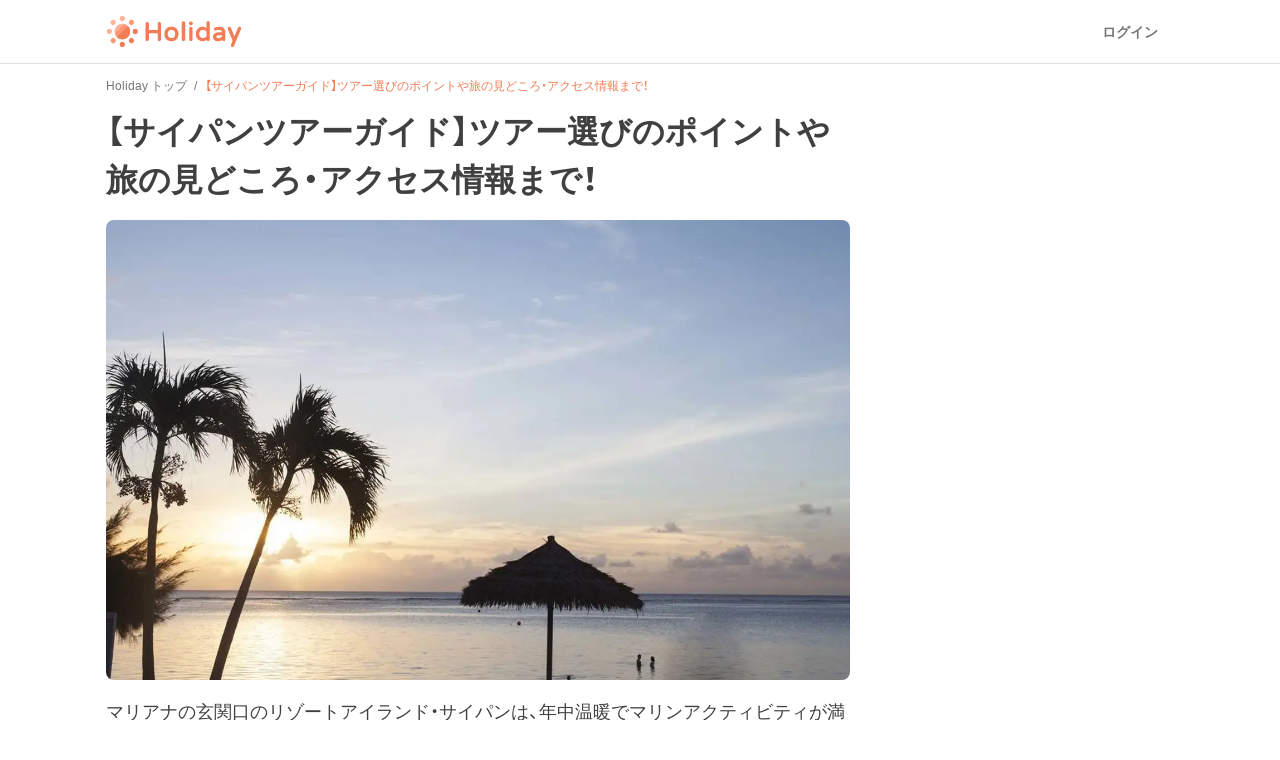

--- FILE ---
content_type: text/html; charset=utf-8
request_url: https://haveagood.holiday/articles/755
body_size: 46690
content:
<!DOCTYPE html>
<html lang='ja' ng-app='holidayApp'>
<head>
<meta content='IE=EmulateIE10' http-equiv='X-UA-Compatible'>
<title>【サイパンツアーガイド】ツアー選びのポイントや旅の見どころ・アクセス情報まで！ | Holiday [ホリデー]</title>
<meta name="description" content="マリアナの玄関口のリゾートアイランド・サイパンは、年中温暖でマリンアクティビティが満喫できます。青い海と白い砂浜のビーチは透明度が高く、たくさんの熱帯魚とふれあえます。サンセットを眺めてまったりしたり、アメリカングルメで腹ごしらえも。南国の非日常を体感して、思いっきりリフレッシュできます。こぢんまりとしていることから、特に女子旅や子供連れにも最適です。ツアー選びのポイントから、サイパンの基本情報、地上の楽園・サイパンの魅力をご紹介します。">
<meta name="keywords" content="サイパン,おでかけ,旅行,観光,マリアナ,女子旅,リゾート,ツアー,ガラパン,ダイビング,ゴルフ">
<meta property="og:title" content="マリンアクティビティ三昧！地上の楽園サイパンをご紹介！">
<meta property="og:description" content="マリアナの玄関口のリゾートアイランド・サイパンは、年中温暖でマリンアクティビティが満喫できます。青い海と白い砂浜のビーチは透明度が高く、たくさんの熱帯魚とふれあえます。サンセットを眺めてまったりしたり、アメリカングルメで腹ごしらえも。南国の非日常を体感して、思いっきりリフレッシュできます。こぢんまりとしていることから、特に女子旅や子供連れにも最適です。ツアー選びのポイントから、サイパンの基本情報、地上の楽園・サイパンの魅力をご紹介します。">
<meta property="og:image" content="https://image.hldycdn.com/c/w=1200,h=630,g=5,a=2,r=auto,f=webp:auto/holiday_article_images/14176/14176.jpg?1596761588">
<meta property="og:image:width" content="1200">
<meta property="og:image:height" content="630">
<meta property="og:type" content="website">
<meta property="og:url" content="https://haveagood.holiday/articles/755">
<meta property="fb:app_id" content="284107745088132">
<meta name="twitter:card" content="summary_large_image">
<meta name="twitter:title" content="マリンアクティビティ三昧！地上の楽園サイパンをご紹介！">
<meta name="twitter:description" content="マリアナの玄関口のリゾートアイランド・サイパンは、年中温暖でマリンアクティビティが満喫できます。青い海と白い砂浜のビーチは透明度が高く、たくさんの熱帯魚とふれあえます。サンセットを眺めてまったりしたり、アメリカングルメで腹ごしらえも。南国の非日常を体感して、思いっきりリフレッシュできます。こぢんまりとしていることから、特に女子旅や子供連れにも最適です。ツアー選びのポイントから、サイパンの基本情報、地上の楽園・サイパンの魅力をご紹介します。">
<meta name="twitter:image:src" content="https://image.hldycdn.com/c/w=1200,h=630,g=5,a=2,r=auto,f=webp:auto/holiday_article_images/14176/14176.jpg?1596761588">
<link rel="shortcut icon" type="image/x-icon" href="https://appassets.hldycdn.com/assets/favicon-cc5631b62828105832171155b87765ebe543a1cfdb629410eb0e973a16d64b2e.ico" />
<meta name="csrf-param" content="authenticity_token" />
<meta name="csrf-token" content="F-eFCY6Dkksbe6_B49IyNtB4CA1gk6QnkGCy8IEfAN2pM994Ezs7OJozUh2nwGPDFdwZbp6XVpqKxBJgBePqUA" />
<meta content='JGt4J9f3wdYLFOMs6P5Rt3LrGQwFvLdTSR8TPEX0eic' name='google-site-verification'>
<meta content='Holiday' name='apple-mobile-web-app-title'>
<meta content='d2ba03ef9db966e5144eb81d6a13571ed008d3da' name='B-verify'>
<link href='apple-touch-icon-precomposed.png' rel='apple-touch-icon-precomposed'>
<meta name='agd-partner-manual-verification'>
<script async='' src='https://securepubads.g.doubleclick.net/tag/js/gpt.js'></script>

<!-- Google Tag Manager -->
<script>
    (function(w, d, s, l, i) {
        w[l] = w[l] || [];
        w[l].push({
            'gtm.start': new Date().getTime(),
            event: 'gtm.js'
        });
        var f = d.getElementsByTagName(s)[0],
            j = d.createElement(s),
            dl = l != 'dataLayer' ? '&l=' + l : '';
        j.async = true;
        j.src =
            'https://www.googletagmanager.com/gtm.js?id=' + i + dl;
        f.parentNode.insertBefore(j, f);
    })(window, document, 'script', 'dataLayer', 'GTM-5W4K7RW');
</script>
<!-- End Google Tag Manager -->
<script>
  (function(w,d,j){var t='microAdUniverseTracker';w[t]=w[t]||{};w[t].track=w[t].track||function(){
  (w[t].queue=w[t].queue||[]).push(arguments)};var
  s=d.createElement('script');s.async=true;s.src=j;
  var fs=d.getElementsByTagName('script')[0];fs.parentNode.insertBefore(s,fs)})
  (window,document,'https://cdn.microad.jp/js/track.js');
  microAdUniverseTracker.track({
    "service_id": 8193
  });
</script>

<link rel="stylesheet" media="all" href="https://appassets.hldycdn.com/assets/application-5f11920542e6e92ad15c0f9d9ae4d7efad299929baea1105a2bc3cddf5dbe91b.css" />
<link corssorigin='true' href='https://cdn.jsdelivr.net' rel='preconnect'>
<link as='style' href='https://cdn.jsdelivr.net/npm/yakuhanjp@3.3.1/dist/css/yakuhanjp.min.css' rel='preload'>
<link rel="stylesheet" media="print" href="https://cdn.jsdelivr.net/npm/yakuhanjp@3.3.1/dist/css/yakuhanjp.min.css" onload="this.onload=null;this.removeAttribute(&quot;media&quot;);" />

<link rel="stylesheet" media="all" href="https://appassets.hldycdn.com/assets/articles-0034b3b1e3d0e104830640b8028c798836e1db1baaec0d7efc0cebd60eaf5ee3.css">
<script src="https://appassets.hldycdn.com/assets/application-2cbd9a8c0b19649cda55c37782c8ab9e2fceea86283a19c40a24f4a4bb73f726.js"></script>
<script src="https://pagead2.googlesyndication.com/pagead/js/adsbygoogle.js?client=ca-pub-6321418875769142" crossorigin="anonymous" async="async"></script>
<script src="https://appassets.hldycdn.com/assets/contact_form-4b575e0c30ffc17b37224baa83a91ae9d6c16012d74810a34cd0526c5f3daf49.js" defer></script>
<script src="https://appassets.hldycdn.com/assets/feedbacks-f2477c577f75a88d19ab986532a04bb5e92a3363df8abd7fb677a89c0e5f71c3.js" defer></script>
<script src="https://appassets.hldycdn.com/assets/articles-1092fee7046d7dfea389f6ae55ba69dae8e051416d7025564edbb61dba47ea7c.js"></script>
<script src="https://appassets.hldycdn.com/assets/articles_ad-9d18974dad0c64654b20488e2eb415e47a79f3cd6396b87300b8ea23b676b120.js"></script>
<script src="https://appassets.hldycdn.com/assets/component/tab-57d00de882c3774c4b828ed632409250c7ae8b2426259db6025274a568a00d1d.js"></script>
<script type="application/ld+json">{"@context":"http://schema.org","@type":"Article","mainEntityOfPage":{"@type":"WebPage","@id":"https://haveagood.holiday/articles/755"},"headline":"【サイパンツアーガイド】ツアー選びのポイントや旅の見どころ・アクセス情報まで！","name":"【サイパンツアーガイド】ツアー選びのポイントや旅の見どころ・アクセス情報まで！","datePublished":"2019-08-05T09:28:59.000+09:00","dateModified":"2020-08-07T09:52:52.000+09:00","author":{"@type":"Organization","name":"Holiday編集部"},"publisher":{"@type":"Organization","name":"Holiday"},"image":["https://image.hldycdn.com/c/w=1280,h=720,g=5,a=2,r=auto,f=webp:auto/holiday_article_images/14176/14176.jpg?1596761588","https://image.hldycdn.com/c/w=1280,h=960,g=5,a=2,r=auto,f=webp:auto/holiday_article_images/14176/14176.jpg?1596761588","https://image.hldycdn.com/c/w=900,h=900,g=5,a=2,r=auto,f=webp:auto/holiday_article_images/14176/14176.jpg?1596761588"]}</script>

</head>
<body data-default-host='haveagood.holiday' data-mixpanel-onload-event='{&quot;event_name&quot;:&quot;View Event&quot;,&quot;properties&quot;:{&quot;event_id&quot;:755,&quot;find_method&quot;:&quot;undefined&quot;}}' data-mixpanel-token='9a160a069404dcbc5e19ce4f91b7ce1b' data-platform='pc' id='body'>
<!-- Google Tag Manager (noscript) -->
<noscript><iframe src="https://www.googletagmanager.com/ns.html?id=GTM-5W4K7RW" height="0" width="0" style="display:none;visibility:hidden"></iframe></noscript>
<!-- End Google Tag Manager (noscript) -->
<script>
  (function(i,s,o,g,r,a,m){i['GoogleAnalyticsObject']=r;i[r]=i[r]||function(){
  (i[r].q=i[r].q||[]).push(arguments)},i[r].l=1*new Date();a=s.createElement(o),
  m=s.getElementsByTagName(o)[0];a.async=1;a.src=g;m.parentNode.insertBefore(a,m)
  })(window,document,'script','//www.google-analytics.com/analytics.js','ga');
  
  ga('create', 'UA-50248821-3', 'haveagood.holiday');
  ga('send', 'pageview');
  ga('require', 'GTM-P78M63R');
</script>

<div id='contentWrapper'>
<header class='l-header' id='header'>
<div class='l-header__wrap'>
<div class='l-header__logo'>
<a href="/">Holiday</a>
</div>
<div class='l-header__loggedout'>
<a class="l-header__button is-text js-open-login-modal" href="/login">ログイン</a>
</div>
</div>
</header>

<script>
  (function(d, s, id){
     var js, fjs = d.getElementsByTagName(s)[0];
     if (d.getElementById(id)) return;
     js = d.createElement(s); js.id = id;
     js.src = "//connect.facebook.net/ja_JP/sdk.js";
     fjs.parentNode.insertBefore(js, fjs);
   }(document, 'script', 'facebook-jssdk'));
</script>

<script>
  var vc_pid = "885772628";
</script>
<script async='' src='//aml.valuecommerce.com/vcdal.js'></script>

<script src='//cdnjs.cloudflare.com/ajax/libs/jquery-sidebar/3.3.2/jquery.sidebar.min.js'></script>
<div class='  ' data-scope-path='articles/show'>
<div class='c-breadcrumb'>
<ul class='c-breadcrumb__wrap' itemscope itemtype='https://schema.org/BreadcrumbList'>
<li class='c-breadcrumb__list' itemprop='itemListElement' itemscope itemtype='https://schema.org/ListItem'>
<a itemprop="item" href="/"><span itemprop='name'>Holiday トップ</span></a><meta content='1' itemprop='position'>
</li>
<li class='c-breadcrumb__list' itemprop='itemListElement' itemscope itemtype='https://schema.org/ListItem'>
<strong><span itemprop='name'>【サイパンツアーガイド】ツアー選びのポイントや旅の見どころ・アクセス情報まで！</span></strong>
<meta content='2' itemprop='position'>
</li>
</ul>
</div>

<div class='l-container'>
<article class='l-main' data-id='755' id='article'>
<div class='c-base'>
<h1 class='p-title'>
【サイパンツアーガイド】ツアー選びのポイントや旅の見どころ・アクセス情報まで！
</h1>
</div>
<img alt="【サイパンツアーガイド】ツアー選びのポイントや旅の見どころ・アクセス情報まで！のカバー画像" class="c-keyvisual" src="https://image.hldycdn.com/c/w=1336,h=826,g=5,a=2,r=auto,f=webp:auto/holiday_article_images/14176/14176.jpg?1596761588" />
<div class='c-base'>
<div class='p-description'>
<p>マリアナの玄関口のリゾートアイランド・サイパンは、年中温暖でマリンアクティビティが満喫できます。青い海と白い砂浜のビーチは透明度が高く、たくさんの熱帯魚とふれあえます。サンセットを眺めてまったりしたり、アメリカングルメで腹ごしらえも。南国の非日常を体感して、思いっきりリフレッシュできます。こぢんまりとしていることから、特に女子旅や子供連れにも最適です。<br>
ツアー選びのポイントから、サイパンの基本情報、地上の楽園・サイパンの魅力をご紹介します。</p>

</div>
</div>
<div class='u-adsense'>
<ins class='adsbygoogle' data-ad-client='ca-pub-6321418875769142' data-ad-format='auto' data-ad-slot='1412478194' data-full-width-responsive='true' style='display: block;'></ins>
<script>
  (adsbygoogle = window.adsbygoogle || []).push({});
</script>

</div>
<div id='js-trigger'>
<div class='p-toc'>
<p class='p-toc__title'>
目次
</p>
<div class='p-toc__content'>
<ul>
<li><a href="#%E3%82%B5%E3%82%A4%E3%83%91%E3%83%B3%E3%83%84%E3%82%A2%E3%83%BC%E9%81%B8%E3%81%B3%E3%81%AE%E3%83%9D%E3%82%A4%E3%83%B3%E3%83%88">サイパンツアー選びのポイント</a><ul>
<li><a href="#%E3%83%84%E3%82%A2%E3%83%BC%E3%81%AE%E7%89%B9%E5%BE%B4">ツアーの特徴</a><ul>
<li><a href="#%E3%83%9B%E3%83%86%E3%83%AB%E3%81%AE%E3%83%A9%E3%83%B3%E3%82%AF%E3%81%A8%E7%8F%BE%E5%9C%B0%E6%BB%9E%E5%9C%A8%E6%99%82%E9%96%93%E3%81%8B%E3%82%89%E9%81%B8%E3%81%B6">ホテルのランクと現地滞在時間から選ぶ</a></li>
<li><a href="#%E5%87%BA%E7%99%BA%E5%9C%B0%E3%81%A8%E8%88%AA%E7%A9%BA%E4%BC%9A%E7%A4%BE%E3%82%92%E9%81%B8%E3%81%B6">出発地と航空会社を選ぶ</a></li>
<li><a href="#%E3%83%81%E3%83%A3%E3%83%BC%E3%82%BF%E3%83%BC%E4%BE%BF%E6%9C%9F%E9%96%93%E9%99%90%E5%AE%9A%E3%81%AE%E5%8F%AF%E8%83%BD%E6%80%A7%E3%81%82%E3%82%8A">チャーター便（期間限定の可能性あり）</a></li>
<li><a href="#%E7%B5%8C%E7%94%B1%E4%BE%BF">経由便</a></li>
<li><a href="#%E9%9B%A2%E5%B3%B6%E3%82%82%E6%A4%9C%E8%A8%8E%E3%81%99%E3%82%8B%E3%81%AA%E3%82%89%E3%82%AA%E3%83%97%E3%82%B7%E3%83%A7%E3%83%8A%E3%83%AB%E3%83%84%E3%82%A2%E3%83%BC%E3%81%8C%E3%82%AA%E3%82%B9%E3%82%B9%E3%83%A1">離島も検討するならオプショナルツアーがオススメ</a></li></ul>
</li></ul>
<li><a href="#%E3%81%9D%E3%82%82%E3%81%9D%E3%82%82%E3%82%B5%E3%82%A4%E3%83%91%E3%83%B3%E3%81%A3%E3%81%A6%E3%81%A9%E3%82%93%E3%81%AA%E3%81%A8%E3%81%93%E3%82%8D">そもそもサイパンってどんなところ？</a><ul>
<li><a href="#%E3%82%B5%E3%82%A4%E3%83%91%E3%83%B3%E3%81%AE%E5%9F%BA%E6%9C%AC%E6%83%85%E5%A0%B1">サイパンの基本情報</a></li>
<li><a href="#%E3%82%B5%E3%82%A4%E3%83%91%E3%83%B3%E3%81%AE%E6%AD%B4%E5%8F%B2">サイパンの歴史</a></li>
<li><a href="#%E3%82%B5%E3%82%A4%E3%83%91%E3%83%B3%E3%81%AE%E4%BA%A4%E9%80%9A">サイパンの交通</a><ul>
<li><a href="#%E3%82%BF%E3%82%AF%E3%82%B7%E3%83%BC">タクシー</a></li>
<li><a href="#%E7%84%A1%E6%96%99%E3%82%B7%E3%83%A3%E3%83%88%E3%83%AB%E3%83%90%E3%82%B9">無料シャトルバス</a></li>
<li><a href="#%E3%83%AC%E3%83%B3%E3%82%BF%E3%82%AB%E3%83%BC">レンタカー</a></li></ul>
<li><a href="#%E3%82%B5%E3%82%A4%E3%83%91%E3%83%B3%E3%81%AE%E6%B2%BB%E5%AE%89%E3%81%AB%E3%81%A4%E3%81%84%E3%81%A6">サイパンの治安について</a></li></ul>
<li><a href="#%E3%82%B5%E3%82%A4%E3%83%91%E3%83%B3%E6%97%85%E8%A1%8C%E3%81%AE%E8%A6%8B%E3%81%A9%E3%81%93%E3%82%8D">サイパン旅行の見どころ</a><ul>
<li><a href="#%E3%81%A8%E3%81%AB%E3%81%8B%E3%81%8F%E5%8D%97%E5%9B%BD%E3%81%AE%E6%B5%B7%E3%82%84%E3%83%97%E3%83%BC%E3%83%AB%E3%82%92%E6%BA%80%E5%96%AB%E3%81%99%E3%82%8B">とにかく南国の海やプールを満喫する</a></li>
<li><a href="#%E7%84%A1%E4%BA%BA%E5%B3%B6%E3%83%9E%E3%83%8B%E3%83%A3%E3%82%AC%E3%83%8F%E5%B3%B6%E3%81%A7%E9%81%8A%E3%81%B3%E3%81%A4%E3%81%8F%E3%81%99">無人島「マニャガハ島」で遊びつくす</a></li>
<li><a href="#%E3%83%A9%E3%83%B3%E3%83%89%E3%82%A2%E3%82%AF%E3%83%86%E3%82%A3%E3%83%93%E3%83%86%E3%82%A3%E3%82%84%E3%82%B4%E3%83%AB%E3%83%95%E3%82%92%E6%A5%BD%E3%81%97%E3%82%80">ランド・アクティビティやゴルフを楽しむ</a></li>
<li><a href="#sns%E6%98%A0%E3%81%88%E3%82%82%E3%83%91%E3%83%AF%E3%83%BC%E3%82%B9%E3%83%9D%E3%83%83%E3%83%88%E3%82%92%E3%82%81%E3%81%90%E3%82%8B">SNS映えも！パワースポットをめぐる</a></li>
<li><a href="#%E6%A5%B5%E4%B8%8A%E3%81%AE%E3%82%B5%E3%83%B3%E3%82%BB%E3%83%83%E3%83%88%E3%82%BF%E3%82%A4%E3%83%A0%E3%81%A8%E6%BA%80%E5%A4%A9%E3%81%AE%E6%98%9F%E7%A9%BA%E3%82%92%E5%A0%AA%E8%83%BD%E3%81%99%E3%82%8B">極上のサンセットタイムと満天の星空を堪能する</a></li>
<li><a href="#%E6%97%A5%E6%9C%AC%E3%81%A8%E5%AF%86%E6%8E%A5%E3%81%AA%E6%88%A6%E4%BA%89%E3%81%AE%E6%AD%B4%E5%8F%B2%E3%81%AB%E3%81%B5%E3%82%8C%E3%82%8B">日本と密接な戦争の歴史にふれる</a></li>
<li><a href="#%E3%82%A2%E3%83%A1%E3%83%AA%E3%82%AB%E3%83%B3%E3%82%B0%E3%83%AB%E3%83%A1%E3%82%92%E5%A0%AA%E8%83%BD%E3%81%99%E3%82%8B">アメリカングルメを堪能する</a></li>
<li><a href="#%E9%9B%A2%E5%B3%B6%E3%83%86%E3%83%8B%E3%82%A2%E3%83%B3%E3%83%AD%E3%82%BF%E3%81%BE%E3%81%A7%E8%B6%B3%E3%82%92%E4%BC%B8%E3%81%B0%E3%81%99">離島「テニアン」「ロタ」まで足を伸ばす</a></li></ul>
<li><a href="#%E3%82%B5%E3%82%A4%E3%83%91%E3%83%B3%E3%81%AE%E5%AE%9A%E7%95%AA%E3%82%B9%E3%83%9D%E3%83%83%E3%83%8810%E9%81%B8">サイパンの定番スポット10選</a><ul>
<li><a href="#%E3%83%9E%E3%83%8B%E3%83%A3%E3%82%AC%E3%83%8F%E5%B3%B6">マニャガハ島</a></li>
<li><a href="#%E7%A6%81%E6%96%AD%E3%81%AE%E5%B3%B6">禁断の島</a></li>
<li><a href="#%E3%83%91%E3%82%A6%E3%83%91%E3%82%A6%E3%83%93%E3%83%BC%E3%83%81">パウパウビーチ</a></li>
<li><a href="#%E3%82%B0%E3%83%AD%E3%83%83%E3%83%88">グロット</a></li>
<li><a href="#%E3%82%A6%E3%82%A7%E3%83%BC%E3%83%96-%E3%82%B8%E3%83%A3%E3%83%B3%E3%82%B0%E3%83%AB">ウェーブ ジャングル</a></li>
<li><a href="#%E3%82%BF%E3%83%9D%E3%83%81%E3%83%A7%E5%B1%B1">タポチョ山</a></li>
<li><a href="#%E3%83%97%E3%83%B3%E3%82%BF%E3%83%B3%E3%82%B5%E3%83%90%E3%83%8D%E3%82%BF">プンタン・サバネタ</a></li>
<li><a href="#%E3%83%90%E3%83%8A%E3%83%87%E3%83%AD">バナデロ</a></li>
<li><a href="#%E3%82%A2%E3%83%A1%E3%83%AA%E3%82%AB%E8%A8%98%E5%BF%B5%E5%85%AC%E5%9C%92">アメリカ記念公園</a></li>
<li><a href="#%E3%82%AC%E3%83%A9%E3%83%91%E3%83%B3">ガラパン</a></li></ul>
<li><a href="#%E3%82%B5%E3%82%A4%E3%83%91%E3%83%B3%E3%81%AE%E3%81%8A%E3%81%99%E3%81%99%E3%82%81%E3%83%9B%E3%83%86%E3%83%AB10%E9%81%B8">サイパンのおすすめホテル10選</a><ul>
<li><a href="#%E3%83%95%E3%82%A3%E3%82%A8%E3%82%B9%E3%82%BF-%E3%83%AA%E3%82%BE%E3%83%BC%E3%83%88--%E3%82%B9%E3%83%91-%E3%82%B5%E3%82%A4%E3%83%91%E3%83%B3">フィエスタ リゾート &amp; スパ サイパン</a></li>
<li><a href="#%E3%82%A2%E3%82%AF%E3%82%A2-%E3%83%AA%E3%82%BE%E3%83%BC%E3%83%88-%E3%82%AF%E3%83%A9%E3%83%96-%E3%82%B5%E3%82%A4%E3%83%91%E3%83%B3">アクア リゾート クラブ サイパン</a></li>
<li><a href="#%E3%83%A9%E3%82%AA%E3%83%A9%E3%82%AA%E3%83%99%E3%82%A4-%E3%82%B4%E3%83%AB%E3%83%95-%E3%82%A2%E3%83%B3%E3%83%89-%E3%83%AA%E3%82%BE%E3%83%BC%E3%83%88">ラオラオベイ ゴルフ アンド リゾート</a></li>
<li><a href="#%E3%83%8F%E3%82%A4%E3%82%A2%E3%83%83%E3%83%88-%E3%83%AA%E3%83%BC%E3%82%B8%E3%82%A7%E3%83%B3%E3%82%B7%E3%83%BC-%E3%82%B5%E3%82%A4%E3%83%91%E3%83%B3">ハイアット リージェンシー サイパン</a></li>
<li><a href="#%E3%82%B7%E3%83%BC-%E3%83%95%E3%82%A1%E3%83%B3-%E3%83%B4%E3%82%A3%E3%83%A9">シー ファン ヴィラ</a></li>
<li><a href="#%E3%82%BB%E3%83%B3%E3%83%81%E3%83%A5%E3%83%AA%E3%83%BC-%E3%83%9B%E3%83%86%E3%83%AB-%E3%82%B5%E3%82%A4%E3%83%91%E3%83%B3">センチュリー ホテル サイパン</a></li>
<li><a href="#%E3%82%B7%E3%83%BC-%E3%83%95%E3%82%A1%E3%83%B3-%E3%82%AC%E3%83%BC%E3%83%87%E3%83%B3">シー ファン ガーデン</a></li>
<li><a href="#%E3%82%AF%E3%83%AA%E3%82%A2-%E3%82%A6%E3%82%A9%E3%83%BC%E3%82%BF%E3%83%BC-%E3%83%9B%E3%83%86%E3%83%AB">クリア ウォーター ホテル</a></li>
<li><a href="#%E3%82%B5%E3%83%BC%E3%83%95%E3%83%A9%E3%82%A4%E3%83%80%E3%83%BC-%E3%83%AA%E3%82%BE%E3%83%BC%E3%83%88-%E3%83%9B%E3%83%86%E3%83%AB">サーフライダー リゾート ホテル</a></li>
<li><a href="#%E3%83%AD%E3%82%BF-%E3%83%AA%E3%82%BE%E3%83%BC%E3%83%88--%E3%82%AB%E3%83%B3%E3%83%88%E3%83%AA%E3%83%BC%E3%82%AF%E3%83%A9%E3%83%96">ロタ リゾート &amp; カントリークラブ</a></li></ul>
<li><a href="#%E3%82%B5%E3%82%A4%E3%83%91%E3%83%B3%E3%81%AE%E5%B9%B4%E9%96%93%E3%82%A4%E3%83%99%E3%83%B3%E3%83%88%E6%83%85%E5%A0%B1">サイパンの年間イベント情報</a><ul>
<li><a href="#%E9%80%9A%E5%B9%B4">通年</a><ul>
<li><a href="#%E3%82%B5%E3%83%90%E3%83%AB%E3%83%95%E3%82%A1%E3%83%BC%E3%83%9E%E3%83%BC%E3%82%BA%E3%83%9E%E3%83%BC%E3%82%B1%E3%83%83%E3%83%88%E6%9C%9D%E5%B8%82">サバル・ファーマーズマーケット（朝市）</a></li>
<li><a href="#%E3%82%AC%E3%83%A9%E3%83%91%E3%83%B3%E3%82%B9%E3%83%88%E3%83%AA%E3%83%BC%E3%83%88%E3%83%9E%E3%83%BC%E3%82%B1%E3%83%83%E3%83%88%E6%AF%8E%E9%80%B1%E6%9C%A8%E6%9B%9C">ガラパン・ストリート・マーケット（毎週木曜）</a></li></ul>
<li><a href="#2%E6%9C%88">2月</a><ul>
<li><a href="#%E3%83%9B%E3%83%83%E3%83%88%E3%83%9A%E3%83%83%E3%83%91%E3%83%BC%E3%83%95%E3%82%A7%E3%82%B9%E3%83%86%E3%82%A3%E3%83%90%E3%83%AB">ホットペッパー・フェスティバル</a></li></ul>
<li><a href="#3%E6%9C%88">3月</a><ul>
<li><a href="#%E3%82%B5%E3%82%A4%E3%83%91%E3%83%B3%E3%83%9E%E3%83%A9%E3%82%BD%E3%83%B3">サイパン・マラソン</a></li>
<li><a href="#%E3%82%BF%E3%82%AC%E3%83%9E%E3%83%B3%E3%83%88%E3%83%A9%E3%82%A4%E3%82%A2%E3%82%B9%E3%83%AD%E3%83%B3">タガマントライアスロン</a></li></ul>
<li><a href="#4%E6%9C%88">4月</a><ul>
<li><a href="#%E3%83%95%E3%83%AC%E3%83%BC%E3%83%A0%E3%83%84%E3%83%AA%E3%83%BC%E3%82%A2%E3%83%BC%E3%83%88%E3%83%95%E3%82%A7%E3%82%B9%E3%83%86%E3%82%A3%E3%83%90%E3%83%AB">フレームツリー・アート・フェスティバル</a></li></ul>
<li><a href="#5%E6%9C%88%E6%AF%8E%E9%80%B1%E5%9C%9F%E6%9B%9C">5月（毎週土曜）</a><ul>
<li><a href="#%E3%83%86%E3%82%A4%E3%82%B9%E3%83%88%E3%82%AA%E3%83%96%E3%83%9E%E3%83%AA%E3%82%A2%E3%83%8A">テイスト・オブ・マリアナ</a></li></ul>
<li><a href="#9%E6%9C%88">9月</a><ul>
<li><a href="#%E3%82%A4%E3%83%B3%E3%82%BF%E3%83%BC%E3%83%8A%E3%82%B7%E3%83%A7%E3%83%8A%E3%83%AB%E3%83%95%E3%82%A7%E3%82%B9%E3%83%86%E3%82%A3%E3%83%90%E3%83%AB%E3%82%AA%E3%83%96%E3%82%AB%E3%83%AB%E3%83%81%E3%83%A3%E3%83%BC">インターナショナル・フェスティバル・オブ・カルチャー</a></li></ul>
<li><a href="#10%E6%9C%88">10月</a><ul>
<li><a href="#%E3%83%9E%E3%83%AA%E3%82%A2%E3%83%8A%E3%82%A6%E3%82%AF%E3%83%AC%E3%83%AC%E3%83%95%E3%82%A7%E3%82%B9%E3%83%86%E3%82%A3%E3%83%90%E3%83%AB">マリアナ・ウクレレ・フェスティバル</a></li>
<li><a href="#%E6%97%A5%E6%9C%AC%E4%BA%BA%E4%BC%9A%E7%A7%8B%E7%A5%AD%E3%82%8A">日本人会秋祭り</a></li></ul>
<li><a href="#12%E6%9C%88">12月</a><ul>
<li><a href="#%E3%82%AF%E3%83%AA%E3%82%B9%E3%83%9E%E3%82%B9%E3%82%A4%E3%83%B3%E3%83%9E%E3%83%AA%E3%82%A2%E3%83%8A">クリスマス・イン・マリアナ</a></li></ul>
</li></ul>
<li><a href="#%E3%82%B5%E3%82%A4%E3%83%91%E3%83%B3%E5%B3%B6%E3%81%B8%E3%81%AE%E3%82%A2%E3%82%AF%E3%82%BB%E3%82%B9%E6%89%80%E8%A6%81%E6%99%82%E9%96%93">サイパン島へのアクセス・所要時間</a><ul>
<li><a href="#%E3%83%81%E3%83%A3%E3%83%BC%E3%82%BF%E3%83%BC%E4%BE%BF">チャーター便</a></li>
<li><a href="#%E4%B9%97%E3%82%8A%E7%B6%99%E3%81%8E">乗り継ぎ</a></li></ul>
<li><a href="#%E5%B0%B1%E8%88%AA%E3%81%97%E3%81%A6%E3%81%84%E3%82%8B%E8%88%AA%E7%A9%BA%E4%BC%9A%E7%A4%BE">就航している航空会社</a></li>
<li><a href="#%E3%82%B5%E3%82%A4%E3%83%91%E3%83%B3%E3%83%84%E3%82%A2%E3%83%BC%E3%82%92%E9%81%B8%E3%81%B6%E3%81%A8%E3%81%8D%E3%81%AEtips%E9%9B%86">サイパンツアーを選ぶときのTips集</a><ul>
<li><a href="#%E3%82%B5%E3%82%A4%E3%83%91%E3%83%B3%E3%81%BE%E3%81%A7%E3%81%AF%E9%A3%9B%E8%A1%8C%E6%A9%9F%E3%81%A7%E3%81%A9%E3%81%AE%E3%81%8F%E3%82%89%E3%81%84%E3%81%8B%E3%81%8B%E3%82%8A%E3%81%BE%E3%81%99%E3%81%8B">サイパンまでは飛行機でどのくらいかかりますか？</a></li>
<li><a href="#%E4%BD%95%E6%B3%8A%E3%81%8F%E3%82%89%E3%81%84%E3%81%AE%E3%83%84%E3%82%A2%E3%83%BC%E3%81%8C%E6%9C%80%E3%82%82%E6%A5%BD%E3%81%97%E3%82%81%E3%82%8B%E3%81%A7%E3%81%97%E3%82%87%E3%81%86%E3%81%8B">何泊くらいのツアーが最も楽しめるでしょうか？</a></li>
<li><a href="#%E3%82%B5%E3%82%A4%E3%83%91%E3%83%B3%E3%81%AE%E6%B0%97%E5%80%99%E3%81%AF%E8%A1%8C%E3%81%8F%E3%81%AE%E3%81%AB%E3%81%84%E3%81%84%E6%99%82%E6%9C%9F%E3%81%AF%E3%81%84%E3%81%A4">サイパンの気候は？行くのにいい時期はいつ？</a></li>
<li><a href="#esta%E3%81%A3%E3%81%A6%E5%BF%85%E8%A6%81%E3%81%A7%E3%81%99%E3%81%8B">ESTAって必要ですか？</a></li>
<li><a href="#%E7%A5%9D%E6%97%A5%E3%81%AA%E3%81%A9%E3%81%8A%E5%BA%97%E3%81%8C%E4%BC%91%E3%81%BF%E3%81%AB%E3%81%AA%E3%81%A3%E3%81%9F%E3%82%8A%E3%81%97%E3%81%BE%E3%81%99%E3%81%8B">祝日などお店が休みになったりしますか？</a></li></ul>
</li></ul>

</div>
</div>
<div class='u-adsense'>
<ins class='adsbygoogle' data-ad-client='ca-pub-6321418875769142' data-ad-format='auto' data-ad-slot='8621471104' data-full-width-responsive='true' style='display: block;'></ins>
<script>
  (adsbygoogle = window.adsbygoogle || []).push({});
</script>

</div>
<section class='p-content c-base js-article-body'>

<h2>
<a id="%E3%82%B5%E3%82%A4%E3%83%91%E3%83%B3%E3%83%84%E3%82%A2%E3%83%BC%E9%81%B8%E3%81%B3%E3%81%AE%E3%83%9D%E3%82%A4%E3%83%B3%E3%83%88" href="#%E3%82%B5%E3%82%A4%E3%83%91%E3%83%B3%E3%83%84%E3%82%A2%E3%83%BC%E9%81%B8%E3%81%B3%E3%81%AE%E3%83%9D%E3%82%A4%E3%83%B3%E3%83%88" aria-hidden="true" class="anchor"><i class="fa fa-link"></i></a>サイパンツアー選びのポイント</h2>
<p><figure><img decoding="async" loading="lazy" alt="サイパン" src="https://image.hldycdn.com/c/w=1336,h=826,a=0,r=auto,f=webp:auto/holiday_article_images/14199/14199.jpg?1564461242"><figcaption>サイパン</figcaption></figure></p>
<h3>
<a id="%E3%83%84%E3%82%A2%E3%83%BC%E3%81%AE%E7%89%B9%E5%BE%B4" href="#%E3%83%84%E3%82%A2%E3%83%BC%E3%81%AE%E7%89%B9%E5%BE%B4" aria-hidden="true" class="anchor"><i class="fa fa-link"></i></a>ツアーの特徴</h3>
<p>パッケージツアーは、往復航空券、ホテル代、空港と宿泊ホテル間のバス送迎がセットになったものが主流です。ほとんどがフリータイムなので、オプショナルツアーを組み込むと効率よく過ごせるでしょう。ツアー料金は、乾季のゴールデンウィークや年末年始が高くなります。少しでも安くということであれば、雨季である5〜9月のお盆や夏休みを外した日程がオススメです。サイパンは温暖で年中泳ぐことができます。</p>
<p>直行便であれば、飛行機で約3時間半で行くことができたサイパンですが、2018年をもって直行便の運行が廃止になりました。しかしながら、2019年、スカイマークがチャーター便を運航開始しています。</p>
<p>乗り継ぎの場合は、ソウル（仁川）、もしくは、グアム経由となります。どちらも乗り換えまでの待ち時間を利用して、現地観光を楽しむこともできます。</p>
<p>経由地がソウルであれば、韓国の仁川（インチョン）国際空港になります。乗り換えまでの待ち時間が数時間であれば、ターミナル散策で十分楽しめます。アジア最大級のハブ空港のため、ターミナルは広く、グルメやコスメなどのショップが充実しています。端から端まで、退屈することなく過ごせます。</p>
<p>また、待ち時間が2〜5時間以上ある場合は、仁川国際空港の「乗継ツアー」の利用がオススメです。伝統、ショッピング、寺院、エンターテインメントなど所要2～5時間の各種コースが設定され、仁川やソウル周辺の観光ができます。</p>
<p>さらに、ソウルに一泊するツアーもあります。翌日の夜の便まで、約24時間ほど乗り継ぎ地に滞在できる「ストップオーバー」を利用すると、欲張り観光が楽しめます。1度の旅行で2ヵ国楽しめるなんて得した気分ですね。</p>
<p>なお、経由地がグアムの場合、サイパンまで搭乗時間が約40分ほどですので、サイパン到着時はさほど疲れを感じることがないでしょう。</p>
<h4>
<a id="%E3%83%9B%E3%83%86%E3%83%AB%E3%81%AE%E3%83%A9%E3%83%B3%E3%82%AF%E3%81%A8%E7%8F%BE%E5%9C%B0%E6%BB%9E%E5%9C%A8%E6%99%82%E9%96%93%E3%81%8B%E3%82%89%E9%81%B8%E3%81%B6" href="#%E3%83%9B%E3%83%86%E3%83%AB%E3%81%AE%E3%83%A9%E3%83%B3%E3%82%AF%E3%81%A8%E7%8F%BE%E5%9C%B0%E6%BB%9E%E5%9C%A8%E6%99%82%E9%96%93%E3%81%8B%E3%82%89%E9%81%B8%E3%81%B6" aria-hidden="true" class="anchor"><i class="fa fa-link"></i></a>ホテルのランクと現地滞在時間から選ぶ</h4>
<p><figure><img decoding="async" loading="lazy" alt="サイパン ホテル" src="https://image.hldycdn.com/c/w=1336,h=826,a=0,r=auto,f=webp:auto/holiday_article_images/14210/14210.jpg?1564533143"><figcaption>サイパン ホテル</figcaption></figure></p>
<p>サイパンは、こぢんまりとしているので、島内の移動にはさほど時間がかからないのが嬉しいポイントです。現地での滞在時間がどれくらいとれるかで過ごし方が変わってきます。</p>
<p>気をつけたいのが、3泊4日の日程で、「日本を午前発、帰国はサイパンを午後発」であれば、出発日の夕方から観光ができ、帰りも午前中いっぱいまで過ごせます。「日本を午後発、帰国は早朝便」であれば、サイパン到着は深夜となり、当然ながら景色も楽しめません。帰りは、夜明け前に空港へ集合、となるので体力も必要です。ただし、料金には大差があるので、自分の予算と日程に合わせて選びましょう。</p>
<p>定番で人気のマニャガハ島へ行くなら、1日たっぷり過ごしたいので、丸1日は空けておきましょう。その他、マリンアクティティや周辺観光、さらに離島まで足を伸ばすのであれば、最低でも4泊5日は確保したいものです。</p>
<p>せっかくのリゾート地ですので、おもいっきり満喫できるよう、体力を万全にして臨みましょう。アクティブなツアーは、到着日と帰国日を避け、体力がある前半に計画することをオススメします。</p>
<p>気温は、日本の夏と一緒の感覚ですが、特に日本が冬の場合にサイパンへ出かける場合は、気温差が実に20度ほどありますので、体調管理に気をつけましょう。</p>
<p>ホテル選びも重要なポイントです。ホテルでゆっくり過ごしたいのであれば、リゾートホテル。ホテル代は最小限にして、とにかく遊びたいというのであれば、コンドミニアムやプチホテルがオススメです。</p>
<h4>
<a id="%E5%87%BA%E7%99%BA%E5%9C%B0%E3%81%A8%E8%88%AA%E7%A9%BA%E4%BC%9A%E7%A4%BE%E3%82%92%E9%81%B8%E3%81%B6" href="#%E5%87%BA%E7%99%BA%E5%9C%B0%E3%81%A8%E8%88%AA%E7%A9%BA%E4%BC%9A%E7%A4%BE%E3%82%92%E9%81%B8%E3%81%B6" aria-hidden="true" class="anchor"><i class="fa fa-link"></i></a>出発地と航空会社を選ぶ</h4>
<p><figure><img decoding="async" loading="lazy" alt="スカイマーク" src="https://image.hldycdn.com/c/w=1336,h=826,a=0,r=auto,f=webp:auto/holiday_article_images/14212/14212.jpg?1564534413"><figcaption>スカイマーク</figcaption></figure></p>
<h4>
<a id="%E3%83%81%E3%83%A3%E3%83%BC%E3%82%BF%E3%83%BC%E4%BE%BF%E6%9C%9F%E9%96%93%E9%99%90%E5%AE%9A%E3%81%AE%E5%8F%AF%E8%83%BD%E6%80%A7%E3%81%82%E3%82%8A" href="#%E3%83%81%E3%83%A3%E3%83%BC%E3%82%BF%E3%83%BC%E4%BE%BF%E6%9C%9F%E9%96%93%E9%99%90%E5%AE%9A%E3%81%AE%E5%8F%AF%E8%83%BD%E6%80%A7%E3%81%82%E3%82%8A" aria-hidden="true" class="anchor"><i class="fa fa-link"></i></a>チャーター便（期間限定の可能性あり）</h4>
<p>2018年に直行便の運航は廃止になりましたが、2019年8月現在、スカイマークが成田発着のチャーター便を運行しています（期間限定の可能性あり）。チャーター便を利用すると移動時間が格段と短くなりますので、現地で時間を確保したい方は利用することをオススメします。</p>
<ul>
<li>成田から<br>
サイパンまでの所要時間：約3時間30分</li>
</ul>
<h4>
<a id="%E7%B5%8C%E7%94%B1%E4%BE%BF" href="#%E7%B5%8C%E7%94%B1%E4%BE%BF" aria-hidden="true" class="anchor"><i class="fa fa-link"></i></a>経由便</h4>
<p>直行便とは違い経由便は、乗り継ぎに時間を要しますが、出発地の選択肢が広がります。中には、乗り換え地で一旦空港の外に出て観光を楽しめるプランもあります。以下はいずれも乗り換えまでの待ち時間を含みます。</p>
<ul>
<li>
<p>成田から<br>
ユナイテッド航空（グアム経由）<br>
所要時間：約11〜15時間<br>
アシアナ航空（ソウル経由）<br>
所要時間：約11〜15時間</p>
</li>
<li>
<p>中部国際空港から<br>
アシアナ航空（ソウル経由）<br>
所要時間：約13時間</p>
</li>
<li>
<p>札幌から<br>
アシアナ航空（ソウル経由）<br>
所要時間：約12〜13時間</p>
</li>
<li>
<p>関空から<br>
アシアナ航空（ソウル経由）<br>
所要時間：約8時間<br>
チェジュ航空（ソウル経由）<br>
所要時間：約14〜16時間</p>
</li>
<li>
<p>福岡から<br>
アシアナ航空（ソウル経由）<br>
所要時間：約13〜14時間</p>
</li>
</ul>
<h4>
<a id="%E9%9B%A2%E5%B3%B6%E3%82%82%E6%A4%9C%E8%A8%8E%E3%81%99%E3%82%8B%E3%81%AA%E3%82%89%E3%82%AA%E3%83%97%E3%82%B7%E3%83%A7%E3%83%8A%E3%83%AB%E3%83%84%E3%82%A2%E3%83%BC%E3%81%8C%E3%82%AA%E3%82%B9%E3%82%B9%E3%83%A1" href="#%E9%9B%A2%E5%B3%B6%E3%82%82%E6%A4%9C%E8%A8%8E%E3%81%99%E3%82%8B%E3%81%AA%E3%82%89%E3%82%AA%E3%83%97%E3%82%B7%E3%83%A7%E3%83%8A%E3%83%AB%E3%83%84%E3%82%A2%E3%83%BC%E3%81%8C%E3%82%AA%E3%82%B9%E3%82%B9%E3%83%A1" aria-hidden="true" class="anchor"><i class="fa fa-link"></i></a>離島も検討するならオプショナルツアーがオススメ</h4>
<p><figure><img decoding="async" loading="lazy" alt="ロタ島 スイミングホール" src="https://image.hldycdn.com/c/w=1336,h=826,a=0,r=auto,f=webp:auto/holiday_article_images/14211/14211.jpg?1564533143"><figcaption>ロタ島 スイミングホール</figcaption></figure></p>
<p>日程に余裕があれば、サイパンから飛行機で行ける、北マリアナ諸島の島「テニアン」と「ロタ」にも足を伸ばしてみましょう。日帰り、または1泊することも可能です。アクセスは、日本からの直行便は無く、サイパンからのフライトとなります。</p>
<p>テニアンへはサイパンから飛行機で約15分、ロタはサイパン、もしくはグアムから行くことができ、どちらも約30分の搭乗時間です。サイパンからであれば入国審査や税関申告はありませんが、身分証明書としてパスポートは必要です。どちらも小型の飛行機なので、手続きの際は「体重測定」があります。より安定した飛行をするため、重さによって座席を決めます。</p>
<p>どちらの島にもバスなど公共交通機関はなく、移動はレンタカーになります。信号が無く、舗装されていない道も多いので、初めて訪れる場合はツアーが安心です。ツアーは、島内観光メインやマリンスポーツメインなど様々です。日本人ガイドもいますが、極めて少ないので、事前に確認しましょう。</p>
<p>テニアンはのどかな島で、「テニアンブルー」と称される美しいターコイズブルーの海が有名です。世界有数のダイビングスポットとしても人気を集める透明度です。</p>
<p>ロタは、「ロタブルー」と呼ばれる真っ青で高い透明度を誇る海と、ロタホールを始め有名なダイビングスポットが多くあります。今もなお、豊かな自然とチャモロ民族の伝統文化が色濃く残っています。</p>
<h2>
<a id="%E3%81%9D%E3%82%82%E3%81%9D%E3%82%82%E3%82%B5%E3%82%A4%E3%83%91%E3%83%B3%E3%81%A3%E3%81%A6%E3%81%A9%E3%82%93%E3%81%AA%E3%81%A8%E3%81%93%E3%82%8D" href="#%E3%81%9D%E3%82%82%E3%81%9D%E3%82%82%E3%82%B5%E3%82%A4%E3%83%91%E3%83%B3%E3%81%A3%E3%81%A6%E3%81%A9%E3%82%93%E3%81%AA%E3%81%A8%E3%81%93%E3%82%8D" aria-hidden="true" class="anchor"><i class="fa fa-link"></i></a>そもそもサイパンってどんなところ？</h2>
<h3>
<a id="%E3%82%B5%E3%82%A4%E3%83%91%E3%83%B3%E3%81%AE%E5%9F%BA%E6%9C%AC%E6%83%85%E5%A0%B1" href="#%E3%82%B5%E3%82%A4%E3%83%91%E3%83%B3%E3%81%AE%E5%9F%BA%E6%9C%AC%E6%83%85%E5%A0%B1" aria-hidden="true" class="anchor"><i class="fa fa-link"></i></a>サイパンの基本情報</h3>
<p><figure><img decoding="async" loading="lazy" alt="サイパン" src="https://image.hldycdn.com/c/w=1336,h=826,a=0,r=auto,f=webp:auto/holiday_article_images/14192/14192.jpg?1564445078"><figcaption>サイパン</figcaption></figure></p>
<p>サイパンは、グアムを除く、テアニン、ロタなど14の島々からなる北マリアナ諸島のうちの1つで、マリアナブルーと言われる美しい海に囲まれ、年中温暖なリゾート地として人気があります。</p>
<p>北から南まで車で約1時間程度という小さな島ですが、ガラパンや首都・ススペを中心にエリアごとにさまざまな個性が詰まっています。大規模なショッピングセンターや有名リゾート、有名観光地のような派手さはありませんが、素朴でのんびりくつろげる雰囲気が魅力です。</p>
<p>ダイビングなどチャレンジしてみたいけれど機会がなくて、という人もいろいろなマリンアクティビティにトライすることができます。また、海だけでなく、トレッキングなどのランド・アクティビティも充実。ゴルフも楽しめることでも人気です。</p>
<p>直行便であれば約3時間半ほどで、週末の3日間で気軽に旅行できます。しかし、残念ながら現在は直行便は廃止されており、期間限定でチャーター便が運行されているのみです。主なアクセス手段はソウルやグアムでの乗り継ぎとなります。時差はプラス1時間なので、時差ボケの心配はほぼ無用です。45日以内の観光であれば、ビザも不要です。</p>
<p>公用語は英語とチャモロ語、カロリ二アン語です。現地の人はとても親切で、日本語の単語を知っていたり、日本人だと気軽に声をかけてくれる人も少なくありません。おもいきって話しかけてみるのもいいかもしれません。</p>
<p>通貨は米ドルで、硬貨は、1、5、10、25、50セントと1ドル硬貨の6種類、紙幣は1、5、10、20、50、100ドルの6種類が一般に使用されています。出国前にレートを確認し、国内もしくは現地のどちらかレートの良いほうで両替をしましょう。チップは、気持ちのよいサービスなどを受けた時に渡しましょう。</p>
<p>乾季である10〜4月がベストシーズンですが、雨季でもさほど問題はありません。ただし、9〜11月は台風シーズンです。サイパンは小さな島ですので、影響を受けやすいです。十分留意しておきましょう。</p>
<h3>
<a id="%E3%82%B5%E3%82%A4%E3%83%91%E3%83%B3%E3%81%AE%E6%AD%B4%E5%8F%B2" href="#%E3%82%B5%E3%82%A4%E3%83%91%E3%83%B3%E3%81%AE%E6%AD%B4%E5%8F%B2" aria-hidden="true" class="anchor"><i class="fa fa-link"></i></a>サイパンの歴史</h3>
<p><figure><img decoding="async" loading="lazy" alt="砂糖王・松江春次銅像" src="https://image.hldycdn.com/c/w=1336,h=826,a=0,r=auto,f=webp:auto/holiday_article_images/14217/14217.jpg?1564549799"><figcaption>砂糖王・松江春次銅像</figcaption></figure></p>
<p>美しいビーチをはじめ、穏やかで温暖なリゾート感たっぷりのマリアナ諸島ですが、その一方で数々の歴史的背景があることを忘れてはなりません。</p>
<p>先住民は、チャモロ人とカロリ二アンで、古代チャモロ人が北マリアナ諸島に住み始めたのは紀元前1,500年頃と言われています。一方で、カロリ二アンの祖先がやってきたのはチャモロ人よりずっと後の18世紀頃とされています。</p>
<p>1521年、スペインの探検隊・マゼラン一行が世界一周の航海中にマリアナ諸島に到着、1565年にスペインが正式にマリアナ諸島領有を宣言、300年以上にわたるスペイン統治による植民地時代が始まりました。</p>
<p>1898年、スペインがアメリカとの戦争に敗れ、グアムを除く北マリアナ諸島をドイツに売却、15年のドイツ統治が始まりました。</p>
<p>1914年、世界第一次大戦時、ドイツ領だった北マリアナ諸島を日本が支配下に置きました。以後30年続く日本統治時代、実業家の松江春次は、サトウキビの栽培など製造業、酒造業などを経営、多くの日本人が移住し、最盛期には約3万人の日本人が暮らしていたと言われています。松江氏は「砂糖王」と呼ばれ、現在も「砂糖王公園」に銅像が残っています。</p>
<p><figure><img decoding="async" loading="lazy" alt="バナデロ（ラストコマンドポスト）" src="https://image.hldycdn.com/c/w=1336,h=826,a=0,r=auto,f=webp:auto/holiday_article_images/14194/14194.jpg?1564730708"><figcaption>バナデロ（ラストコマンドポスト）</figcaption></figure></p>
<p>1941年、太平洋戦争が勃発。北マリアナ諸島は日本の重要な基地となりました。ジャングルの中に掘られた壕など、戦争の跡は今も数多く残されています。</p>
<p>1944年、アメリカ軍がサイパン、テニアンへ上陸。激闘の舞台となり、約3万人の日本軍、約1万5,000人もの民間人が命を落としました。次々と海に身を投じた地が「プンタン・サバネタ（バンザイ・クリフ）」、「スーサイドクリフ」です。1945年、テニアンから飛び立ったアメリカ軍の爆撃機が広島と長崎に原子爆弾を投下、終戦へと向かいます。</p>
<p>終戦後の1947年、北マリアナ諸島はアメリカ統治となり、1986年にアメリカの自治領となりました。サイパンはかつては日本であり、今は最も近い「アメリカ」となりました。日本人と関わりの深いサイパン、訪れた際にはそれらの歴史を物語る場所を一度目にしておきたいものです。</p>
<h3>
<a id="%E3%82%B5%E3%82%A4%E3%83%91%E3%83%B3%E3%81%AE%E4%BA%A4%E9%80%9A" href="#%E3%82%B5%E3%82%A4%E3%83%91%E3%83%B3%E3%81%AE%E4%BA%A4%E9%80%9A" aria-hidden="true" class="anchor"><i class="fa fa-link"></i></a>サイパンの交通</h3>
<p><figure><img decoding="async" loading="lazy" alt="サイパン" src="https://image.hldycdn.com/c/w=1336,h=826,a=0,r=auto,f=webp:auto/holiday_article_images/14195/14195.jpg?1564449292"><figcaption>サイパン</figcaption></figure></p>
<p>サイパンには公共の交通機関がありません。タクシー、レンタカー、シャトルバスなど、シーンによってうまく活用しましょう。</p>
<h4>
<a id="%E3%82%BF%E3%82%AF%E3%82%B7%E3%83%BC" href="#%E3%82%BF%E3%82%AF%E3%82%B7%E3%83%BC" aria-hidden="true" class="anchor"><i class="fa fa-link"></i></a>タクシー</h4>
<p>ホテルのフロント、レストランやショップにお願いすれば呼んでもらえます。日本のように流しのタクシーがいません。また、自動ドアではないので気をつけましょう。乗車の際は、行き先までの金額とメーターが動いているかしっかり確認しましょう。チップも忘れずに。</p>
<p>ツーリストにお得な「タクシー乗り放題パス」もあります。</p>
<h4>
<a id="%E7%84%A1%E6%96%99%E3%82%B7%E3%83%A3%E3%83%88%E3%83%AB%E3%83%90%E3%82%B9" href="#%E7%84%A1%E6%96%99%E3%82%B7%E3%83%A3%E3%83%88%E3%83%AB%E3%83%90%E3%82%B9" aria-hidden="true" class="anchor"><i class="fa fa-link"></i></a>無料シャトルバス</h4>
<p>「Tギャラリア サイパン by DFS」でショッピングするなら、主要ホテルを回るシャトルバスがあります。運行は、北方面と南方面の2ルートで、ほぼ1時間間隔です。</p>
<h4>
<a id="%E3%83%AC%E3%83%B3%E3%82%BF%E3%82%AB%E3%83%BC" href="#%E3%83%AC%E3%83%B3%E3%82%BF%E3%82%AB%E3%83%BC" aria-hidden="true" class="anchor"><i class="fa fa-link"></i></a>レンタカー</h4>
<p>限られた日程なので効率よく巡りたいなら、断然レンタカーがオススメです。日本の運転免許を持っている21歳以上であれば、サイパン入国後30日間は運転可能です。</p>
<p>必ず保険に入っておきましょう。また日本と同様、ガソリンの満タン返しが基本です。</p>
<h3>
<a id="%E3%82%B5%E3%82%A4%E3%83%91%E3%83%B3%E3%81%AE%E6%B2%BB%E5%AE%89%E3%81%AB%E3%81%A4%E3%81%84%E3%81%A6" href="#%E3%82%B5%E3%82%A4%E3%83%91%E3%83%B3%E3%81%AE%E6%B2%BB%E5%AE%89%E3%81%AB%E3%81%A4%E3%81%84%E3%81%A6" aria-hidden="true" class="anchor"><i class="fa fa-link"></i></a>サイパンの治安について</h3>
<p><figure><img decoding="async" loading="lazy" alt="サイパン" src="https://image.hldycdn.com/c/w=1336,h=826,a=0,r=auto,f=webp:auto/holiday_article_images/14218/14218.jpg?1564550415"><figcaption>サイパン</figcaption></figure></p>
<p>海外となると気分も浮かれて、いつもより羽目を外してしまいがちです。比較的治安がいいとされているサイパンですが、トラブルもありますので、未然に防げるよう注意を払うことが大切です。</p>
<p>貴重品は常に目を離さずに、持ち歩くときは最小限にしましょう。特に、パスポートとクレジットカードはホテルのセーフティボックスを活用しましょう。万が一、失くした場合は、現地の警察に連絡が必要です。</p>
<p>また、レンタカーを借り、車から離れる際は、ロックするのはもちろんですが、外から見えるところに絶対に荷物を置かないことがポイントです。持ち歩けないような荷物は、トランクにしまいましょう。</p>
<p>スマホも失くしやすいものの1つです。各携帯会社によって連絡先がありますので、速やかに連絡しましょう。</p>
<h2>
<a id="%E3%82%B5%E3%82%A4%E3%83%91%E3%83%B3%E6%97%85%E8%A1%8C%E3%81%AE%E8%A6%8B%E3%81%A9%E3%81%93%E3%82%8D" href="#%E3%82%B5%E3%82%A4%E3%83%91%E3%83%B3%E6%97%85%E8%A1%8C%E3%81%AE%E8%A6%8B%E3%81%A9%E3%81%93%E3%82%8D" aria-hidden="true" class="anchor"><i class="fa fa-link"></i></a>サイパン旅行の見どころ</h2>
<h3>
<a id="%E3%81%A8%E3%81%AB%E3%81%8B%E3%81%8F%E5%8D%97%E5%9B%BD%E3%81%AE%E6%B5%B7%E3%82%84%E3%83%97%E3%83%BC%E3%83%AB%E3%82%92%E6%BA%80%E5%96%AB%E3%81%99%E3%82%8B" href="#%E3%81%A8%E3%81%AB%E3%81%8B%E3%81%8F%E5%8D%97%E5%9B%BD%E3%81%AE%E6%B5%B7%E3%82%84%E3%83%97%E3%83%BC%E3%83%AB%E3%82%92%E6%BA%80%E5%96%AB%E3%81%99%E3%82%8B" aria-hidden="true" class="anchor"><i class="fa fa-link"></i></a>とにかく南国の海やプールを満喫する</h3>
<p><figure><img decoding="async" loading="lazy" alt="シュノーケリング" src="https://image.hldycdn.com/c/w=1336,h=826,a=0,r=auto,f=webp:auto/holiday_article_images/14186/14186.jpg?1564443551"><figcaption>シュノーケリング</figcaption></figure></p>
<p>サイパンと言えば、海！手軽なシュノーケリングから本格的なダイビングまでさまざまなマリンアクティビティが楽しめます。</p>
<p>青い海と白い砂はまるで絵画のよう。ビーチでのんびりと極上気分を味わうのもたまらない贅沢です。サイパンには10個のビーチがあり、それぞれに特色があるので巡ってみるのもいいですね。</p>
<p>また、海ではなくプール派！という人には、2大ウォーターパークがあります。「ウェーブジャングル」（サイパンワールドリゾート内）と「パシフィック・アイランド・クラブ」はどちらもウォータースライダーなどアトラクションも豊富、子供連れでも安心です。どちらもホテル宿泊者は無料で利用できます。</p>
<h3>
<a id="%E7%84%A1%E4%BA%BA%E5%B3%B6%E3%83%9E%E3%83%8B%E3%83%A3%E3%82%AC%E3%83%8F%E5%B3%B6%E3%81%A7%E9%81%8A%E3%81%B3%E3%81%A4%E3%81%8F%E3%81%99" href="#%E7%84%A1%E4%BA%BA%E5%B3%B6%E3%83%9E%E3%83%8B%E3%83%A3%E3%82%AC%E3%83%8F%E5%B3%B6%E3%81%A7%E9%81%8A%E3%81%B3%E3%81%A4%E3%81%8F%E3%81%99" aria-hidden="true" class="anchor"><i class="fa fa-link"></i></a>無人島「マニャガハ島」で遊びつくす</h3>
<p><figure><img decoding="async" loading="lazy" alt="マニャガハ島" src="https://image.hldycdn.com/c/w=1336,h=826,a=0,r=auto,f=webp:auto/holiday_article_images/14187/14187.jpg?1564443551"><figcaption>マニャガハ島</figcaption></figure></p>
<p>サイパンの観光といえば、ド定番の「マニャガハ島」は、サイパンから船で約15分で行ける、国立公園に指定されている無人島です。マニャガハとは、カロリニアン語で「ちょっと一休み」という意味です。その海の美しさは格別！「美しすぎる」とも言われるほどです。</p>
<p>ダイビング初心者にオススメの体験ダイビングやモーターボートで引かれたパラシュートで上空散歩「パラセイリング」、仲間と存分に海上を体感できる「バナナボート」など1日たっぷり遊べます。</p>
<p>送迎をしてくれるオプショナルツアーでの参加がオススメです。</p>
<h3>
<a id="%E3%83%A9%E3%83%B3%E3%83%89%E3%82%A2%E3%82%AF%E3%83%86%E3%82%A3%E3%83%93%E3%83%86%E3%82%A3%E3%82%84%E3%82%B4%E3%83%AB%E3%83%95%E3%82%92%E6%A5%BD%E3%81%97%E3%82%80" href="#%E3%83%A9%E3%83%B3%E3%83%89%E3%82%A2%E3%82%AF%E3%83%86%E3%82%A3%E3%83%93%E3%83%86%E3%82%A3%E3%82%84%E3%82%B4%E3%83%AB%E3%83%95%E3%82%92%E6%A5%BD%E3%81%97%E3%82%80" aria-hidden="true" class="anchor"><i class="fa fa-link"></i></a>ランド・アクティビティやゴルフを楽しむ</h3>
<p><figure><img decoding="async" loading="lazy" alt="バギー イメージ" src="https://image.hldycdn.com/c/w=1336,h=826,a=0,r=auto,f=webp:auto/holiday_article_images/14188/14188.jpg?1564443551"><figcaption>バギー イメージ</figcaption></figure></p>
<p>緑も豊かなサイパンでは、海だけでなく陸での遊びも堪能できます。</p>
<p>エコバイク（電動自転車）で走り抜けたり、オフロード車でワイルドに駆け抜けるアドベンチャー、1周1,025mのコースをF1をイメージしたカートで走り抜けたり。「禁断の島」では手つかずの自然の中をトレッキングできます。</p>
<p>ゴルフ好きにもサイパンは人気です。オーシャンビューを楽しめるコースがほとんどで、ゴルフをするためにサイパンへ訪れる人も少なくありません。サイパンに5つ、ロタに1つのコースがあり、爽快なリゾートゴルフを楽しめます。</p>
<h3>
<a id="sns%E6%98%A0%E3%81%88%E3%82%82%E3%83%91%E3%83%AF%E3%83%BC%E3%82%B9%E3%83%9D%E3%83%83%E3%83%88%E3%82%92%E3%82%81%E3%81%90%E3%82%8B" href="#sns%E6%98%A0%E3%81%88%E3%82%82%E3%83%91%E3%83%AF%E3%83%BC%E3%82%B9%E3%83%9D%E3%83%83%E3%83%88%E3%82%92%E3%82%81%E3%81%90%E3%82%8B" aria-hidden="true" class="anchor"><i class="fa fa-link"></i></a>SNS映えも！パワースポットをめぐる</h3>
<p><figure><img decoding="async" loading="lazy" alt="聖母マリア像" src="https://image.hldycdn.com/c/w=1336,h=826,a=0,r=auto,f=webp:auto/holiday_article_images/14200/14200.jpg?1564462124"><figcaption>聖母マリア像</figcaption></figure></p>
<p>青い海と白い砂浜だけで絵になるサイパンですが、SNS映えもするパワースポットもあります。</p>
<p>「聖母マリア像」は、日本統治時代に神道教育を強制されていたキリスト教徒が、戦争終結を願って隠すように安置したと伝えられています。良質の水に恵まれないサイパンですが、この祠の前には湧き水の井戸があり、マリア様の神水としてあがめられています。</p>
<p>その他、サイパンで最も高い山・タポチョ山、シュガーキングパークと呼ばれる「砂糖王公園」、老人の顔の形のように見える奇岩「オールドマン・バイ・ザ・シー」などがあり、インスタ映えも期待できます。</p>
<h3>
<a id="%E6%A5%B5%E4%B8%8A%E3%81%AE%E3%82%B5%E3%83%B3%E3%82%BB%E3%83%83%E3%83%88%E3%82%BF%E3%82%A4%E3%83%A0%E3%81%A8%E6%BA%80%E5%A4%A9%E3%81%AE%E6%98%9F%E7%A9%BA%E3%82%92%E5%A0%AA%E8%83%BD%E3%81%99%E3%82%8B" href="#%E6%A5%B5%E4%B8%8A%E3%81%AE%E3%82%B5%E3%83%B3%E3%82%BB%E3%83%83%E3%83%88%E3%82%BF%E3%82%A4%E3%83%A0%E3%81%A8%E6%BA%80%E5%A4%A9%E3%81%AE%E6%98%9F%E7%A9%BA%E3%82%92%E5%A0%AA%E8%83%BD%E3%81%99%E3%82%8B" aria-hidden="true" class="anchor"><i class="fa fa-link"></i></a>極上のサンセットタイムと満天の星空を堪能する</h3>
<p><figure><img decoding="async" loading="lazy" alt="サイパンの夕日" src="https://image.hldycdn.com/c/w=1336,h=826,a=0,r=auto,f=webp:auto/holiday_article_images/14250/14250.jpg?1564552557"><figcaption>サイパンの夕日</figcaption></figure></p>
<p>1年中きれいな夕日が見られることでも有名なサイパン、日中の照りつけるまぶしい太陽が沈む頃に静けさが漂い、海辺は幻想的なロマンティックムードに包まれます。仲間や大切な人とのんびりと眺めたい光景です。</p>
<p>各リゾートホテルでは、辺りがオレンジ色に染まり始める頃から南国スタイルのバーベキューを堪能したり、ポリネシアンダンスショーのステージを開催しています。</p>
<p>また、波の音をBGMに、オンザビーチのバーでカクテルを飲みながら、なんていうのも南国ならではの贅沢です。</p>
<p>日が落ちても、大自然の素晴らしさを感じることができます。賑やかなガラパン地区から少し離れて夜空を見上げると、美しい星空を見渡せます。オプショナルツアーで星空ツアーに参加すれば、絶好の天体観測スポットに案内してくれるので、感動的な満天の星空を見ることができます。</p>
<h3>
<a id="%E6%97%A5%E6%9C%AC%E3%81%A8%E5%AF%86%E6%8E%A5%E3%81%AA%E6%88%A6%E4%BA%89%E3%81%AE%E6%AD%B4%E5%8F%B2%E3%81%AB%E3%81%B5%E3%82%8C%E3%82%8B" href="#%E6%97%A5%E6%9C%AC%E3%81%A8%E5%AF%86%E6%8E%A5%E3%81%AA%E6%88%A6%E4%BA%89%E3%81%AE%E6%AD%B4%E5%8F%B2%E3%81%AB%E3%81%B5%E3%82%8C%E3%82%8B" aria-hidden="true" class="anchor"><i class="fa fa-link"></i></a>日本と密接な戦争の歴史にふれる</h3>
<p><figure><img decoding="async" loading="lazy" alt="アメリカ記念公園" src="https://image.hldycdn.com/c/w=1336,h=826,a=0,r=auto,f=webp:auto/holiday_article_images/14191/14191.jpg?1564443551"><figcaption>アメリカ記念公園</figcaption></figure></p>
<p>サイパンは、日頃の喧騒を忘れられるリゾート地である一方、かつては日本領であり、今は最も近い「アメリカ」になったと言われるように、サイパンと日本の深い歴史を知ることも大切です。</p>
<p>太平洋戦争の激戦地であったサイパン、当時の背景を色濃く残すスポットが点在しています。</p>
<p>絶景スポットとしても有名な断崖絶壁の「プンタン・サバネタ（バンザイ・クリフ）」は、戦争で追い詰められた日本人が、捕虜となることに抵抗して、「万歳」と叫びながら自ら身を投じた場所です。「最後の司令塔」の意味の「バナデロ（ラストコマンドポスト）」は、現在も錆びついた砲台や戦車が置かれています。</p>
<p>アメリカ記念公園は、1944年6月に「サイパンの戦い」で犠牲になった人々を追悼する目的で建設されました。公園の中央には国旗の掲揚台があり、戦火の犠牲となったアメリカ兵と現地の人々を慰霊している施設でもあります。</p>
<p>各所に、悲惨で目をそむけたくなるような戦跡もありますが、日本人であれば一度は目にして知っておきたい歴史です。</p>
<h3>
<a id="%E3%82%A2%E3%83%A1%E3%83%AA%E3%82%AB%E3%83%B3%E3%82%B0%E3%83%AB%E3%83%A1%E3%82%92%E5%A0%AA%E8%83%BD%E3%81%99%E3%82%8B" href="#%E3%82%A2%E3%83%A1%E3%83%AA%E3%82%AB%E3%83%B3%E3%82%B0%E3%83%AB%E3%83%A1%E3%82%92%E5%A0%AA%E8%83%BD%E3%81%99%E3%82%8B" aria-hidden="true" class="anchor"><i class="fa fa-link"></i></a>アメリカングルメを堪能する</h3>
<p><figure><img decoding="async" loading="lazy" alt="ステーキ イメージ" src="https://image.hldycdn.com/c/w=1336,h=826,a=0,r=auto,f=webp:auto/holiday_article_images/14189/14189.jpg?1564443551"><figcaption>ステーキ イメージ</figcaption></figure></p>
<p>照りつける日差しの下、遊び疲れた体にエネルギーチャージ！王道のアメリカングルメといえば、「ステーキ」。迫力抜群のビックサイズに肉汁たっぷりのお肉は、滞在中一度は口にしてみたいものです。赤身肉が主流で、脂肪分が少なくしっかりとした歯ごたえが特徴です。</p>
<p>また、南の島ならではの新鮮な海鮮類もバーベキューで楽しめます。ビッグサイズのハンバーガーも日本のものとは比べ物にならないほど、食べごたえがあり、なんともアメリカンな気分になれます。</p>
<p>なお、日頃、日本国内でオーダーするものとは違い、予想以上にボリュームがあるメニューがほとんどですので、注文しすぎに注意しましょう。</p>
<h3>
<a id="%E9%9B%A2%E5%B3%B6%E3%83%86%E3%83%8B%E3%82%A2%E3%83%B3%E3%83%AD%E3%82%BF%E3%81%BE%E3%81%A7%E8%B6%B3%E3%82%92%E4%BC%B8%E3%81%B0%E3%81%99" href="#%E9%9B%A2%E5%B3%B6%E3%83%86%E3%83%8B%E3%82%A2%E3%83%B3%E3%83%AD%E3%82%BF%E3%81%BE%E3%81%A7%E8%B6%B3%E3%82%92%E4%BC%B8%E3%81%B0%E3%81%99" aria-hidden="true" class="anchor"><i class="fa fa-link"></i></a>離島「テニアン」「ロタ」まで足を伸ばす</h3>
<p><figure><img decoding="async" loading="lazy" alt="テニアン" src="https://image.hldycdn.com/c/w=1336,h=826,a=0,r=auto,f=webp:auto/holiday_article_images/14190/14190.jpg?1564443551"><figcaption>テニアン</figcaption></figure></p>
<p>北マリアナ諸島の、テニアン島とロタ島にも足を伸ばしてみませんか。テニアンは、サイパンから飛行機でわずか15分ほど、さらに美しい海と手つかずの自然が広がっています。「テニアンブルー」のビーチや絶景が楽しめます。北マリアナ諸島では、サイパンに次ぐ大きさです。</p>
<p>ロタは、サイパンから飛行機で約30分ほど、海が広がり、森に囲まれ、日常を忘れてリラックスできる絶好の場所です。「ロタブルー」と言われるほど、青く美しく、透明度が高い海です。ダイバーが憧れる島としても名高いです。日帰りも可能ですが、1泊するとゆっくりできるのでオススメです。</p>
<p>離島とはいえ、30分足らずのフライトで行くことができますので、本島とはまた違った景色を覗いてみましょう。</p>
<h2>
<a id="%E3%82%B5%E3%82%A4%E3%83%91%E3%83%B3%E3%81%AE%E5%AE%9A%E7%95%AA%E3%82%B9%E3%83%9D%E3%83%83%E3%83%8810%E9%81%B8" href="#%E3%82%B5%E3%82%A4%E3%83%91%E3%83%B3%E3%81%AE%E5%AE%9A%E7%95%AA%E3%82%B9%E3%83%9D%E3%83%83%E3%83%8810%E9%81%B8" aria-hidden="true" class="anchor"><i class="fa fa-link"></i></a>サイパンの定番スポット10選</h2>
<h3>
<a id="%E3%83%9E%E3%83%8B%E3%83%A3%E3%82%AC%E3%83%8F%E5%B3%B6" href="#%E3%83%9E%E3%83%8B%E3%83%A3%E3%82%AC%E3%83%8F%E5%B3%B6" aria-hidden="true" class="anchor"><i class="fa fa-link"></i></a>マニャガハ島</h3>
<p><figure><img decoding="async" loading="lazy" alt="マニャガハ島" src="https://image.hldycdn.com/c/w=1336,h=826,a=0,r=auto,f=webp:auto/holiday_article_images/14171/14171.jpg?1564377382"><figcaption>マニャガハ島</figcaption></figure></p>
<p>サイパン旅行で絶対に訪れたいマストスポットが無人島「マニャガハ島」です。周囲は約1.5kmと小さいですが、ダイビング紙で世界一のビーチにも選ばれたほどの美しい島です。「マニャガハ＝ちょっと一息」の意味通り、真っ白な砂浜と透き通る海は、日常を忘れてリラックスできる地上の楽園です。</p>
<p>ガラパンの港から大型船やスピードボートで約15分ほどです。マニャガハ島へのツアーはサイパンの主要ホテルから島まで送迎してくれるものや、送迎に加えてアクティビティ込みでお得なツアーなどさまざまです。</p>
<p>なんといっても、人気なのは抜群の透明度で、海に浸かった足がくっきりと見え、熱帯魚やサンゴ礁などのシュノーケリングが満喫できます。</p>
<p>レストラン、ギフトショップ、トイレ、シャワー、ロッカーが完備、パラセイリングやバブルメーカー、バナナボートなどさまざまなマリンスポーツ、アクティビティが楽しめます。飲み物や日焼け止めなど最小限の必需品を持って参加しましょう。</p>
<p>アクティビティの合間、休憩がてらに島内をぐるっと散歩すると探検しているような気分が味わえます。大きなガジュマルの木などフォトジェニックなショットも撮れます。なお、島内には、日本人スタッフも常駐しているので、気軽に話しかけてくれますし、困ったことも相談できます。</p>
<p><div class="c-card-spot-default js-article-embed-spot"><a href="/spots/467862" class="c-card-spot-default__wrap"><div class="c-card-spot-default__img"><img decoding="async" loading="lazy" alt="Manyagaha Island（マニャガハ島）" src="https://image.hldycdn.com/c/w=240,h=240,g=5,a=2,r=auto,f=webp:auto/holiday_spot_images/1517235/1517235.jpg?1705251170"></div>
<div class="c-card-spot-default__body">
<p class="c-card-spot-default__name">Manyagaha Island（マニャガハ島）</p>
<span class="c-card-spot-default__address">北マリアナ諸島 〒96950 マニャガハ島</span><p class="c-card-spot-default__description">マニャガハ島で、体験ダイビングをやってみました。
海は怖いし泳げないので不安でしたが、やってみたらとても感動。。
海の中の世界を初めて体感。</p>
<div class="spot-bookmark" data-spot-id="467862"><div class="c-label--icon--bookmark spot-bookmark-btn"><div class="spot-bookmark-count">12</div></div></div>
</div></a></div></p>
<h3>
<a id="%E7%A6%81%E6%96%AD%E3%81%AE%E5%B3%B6" href="#%E7%A6%81%E6%96%AD%E3%81%AE%E5%B3%B6" aria-hidden="true" class="anchor"><i class="fa fa-link"></i></a>禁断の島</h3>
<p><figure><img decoding="async" loading="lazy" alt="禁断の島" src="https://image.hldycdn.com/c/w=1336,h=826,a=0,r=auto,f=webp:auto/holiday_article_images/14172/14172.jpg?1564377382"><figcaption>禁断の島</figcaption></figure></p>
<p>島の南東部、ラウラウ湾の東に位置し、「禁断」の名前にふさわしく、俗界と切り離されたように見える小さな島です。サンゴ礁に囲まれた人気のリゾート地です。植物や動物など、貴重な手つかずの自然資源が政府によって保護されるサンクチュアリ（保護区）となっています。</p>
<p>岩場に囲まれた浅瀬は「天然のプール」のようで、シュノーケリングに最適です。なお、シュノーケリングスポットまでは、往復約30分間のトレッキングが必要になります。</p>
<p>安全のためにもガイドが案内してくれるツアーに参加したほうが良いでしょう。運がよければウミガメに出会えるかもしれません。</p>
<p><div class="c-card-spot-default js-article-embed-spot"><a href="/spots/1226206" class="c-card-spot-default__wrap"><div class="c-card-spot-default__img"><img decoding="async" loading="lazy" alt="Forbidden Island（禁断の島）" src="https://appassets.hldycdn.com/assets/blank_spot_image_square-c588f07ee3f1ca6be7e6ac18733293eb674b0a7d11d17c440c3c8c0a10916b1b.png"></div>
<div class="c-card-spot-default__body">
<p class="c-card-spot-default__name">Forbidden Island（禁断の島）</p>
<span class="c-card-spot-default__address">北マリアナ諸島 フォービデン島</span><p class="c-card-spot-default__description"></p>
<div class="spot-bookmark" data-spot-id="1226206"><div class="c-label--icon--bookmark spot-bookmark-btn"><div class="spot-bookmark-count">0</div></div></div>
</div></a></div></p>
<h3>
<a id="%E3%83%91%E3%82%A6%E3%83%91%E3%82%A6%E3%83%93%E3%83%BC%E3%83%81" href="#%E3%83%91%E3%82%A6%E3%83%91%E3%82%A6%E3%83%93%E3%83%BC%E3%83%81" aria-hidden="true" class="anchor"><i class="fa fa-link"></i></a>パウパウビーチ</h3>
<p><figure><img decoding="async" loading="lazy" alt="パウパウビーチ" src="https://image.hldycdn.com/c/w=1336,h=826,a=0,r=auto,f=webp:auto/holiday_article_images/14173/14173.jpg?1564377382"><figcaption>パウパウビーチ</figcaption></figure></p>
<p>サイパン北部、ケンジントンホテル前から北へ約1kmにかけて広がるビーチで特に高い透明度を誇ります。遠浅でシュノーケリングやシーカヤックが楽しめることから人気です。</p>
<p>比較的日本人は少なく、プライベートビーチのような静けさが味わえるのも魅力です。バーベキュー施設や遊具などが揃っているので、休日は地元の人達で賑わいます。</p>
<p><div class="c-card-spot-default js-article-embed-spot"><a href="/spots/1223798" class="c-card-spot-default__wrap"><div class="c-card-spot-default__img"><img decoding="async" loading="lazy" alt="Paupau Beach（パウパウビーチ）" src="https://image.hldycdn.com/c/w=240,h=240,g=5,a=2,r=auto,f=webp:auto/holiday_spot_images/1407850/1407850.jpg?1690371065"></div>
<div class="c-card-spot-default__body">
<p class="c-card-spot-default__name">Paupau Beach（パウパウビーチ）</p>
<span class="c-card-spot-default__address">北マリアナ諸島 〒96950 パウ・パウ・ビーチ</span><p class="c-card-spot-default__description"></p>
<div class="spot-bookmark" data-spot-id="1223798"><div class="c-label--icon--bookmark spot-bookmark-btn"><div class="spot-bookmark-count">2</div></div></div>
</div></a></div></p>
<h3>
<a id="%E3%82%B0%E3%83%AD%E3%83%83%E3%83%88" href="#%E3%82%B0%E3%83%AD%E3%83%83%E3%83%88" aria-hidden="true" class="anchor"><i class="fa fa-link"></i></a>グロット</h3>
<p><figure><img decoding="async" loading="lazy" alt="グロット" src="https://image.hldycdn.com/c/w=1336,h=826,a=0,r=auto,f=webp:auto/holiday_article_images/14403/14403.jpg?1564729032"><figcaption>グロット</figcaption></figure></p>
<p>グロットに潜らなければサイパンに来た意味がない、とまで言われる人気ナンバー1のダイビングポイントです。サイパンの「青の洞窟」は、外洋から差し込む光が、幻想的なブルーの空間を造り上げて、一度潜れば忘れられなくなると言われるほど、人々を魅了します。ダイビングのみならず、シュノーケリングでも楽しめます。</p>
<p>ライフジャケットを着用して岩場から水深のある水場へ飛び込むと、そこはまさに青の世界。イタリアの青の洞窟に負けずとも劣らない、幻想的な光景です。</p>
<p>ただし、潮の流れが強いときもあるので、確実に体力と泳力に自信がある人にのみオススメです。また、駐車場からエントリーポイントまで約100段の急な階段があり、特に潜った後はすべりやすく体力も消耗しているので注意が必要です。</p>
<p>なお、風や波の影響で冬場は潜れなくなることもありますので、オススメの時期は5〜9月です。</p>
<p><div class="c-card-spot-default js-article-embed-spot"><a href="/spots/822036" class="c-card-spot-default__wrap"><div class="c-card-spot-default__img"><img decoding="async" loading="lazy" alt="The Grotto（グロット）" src="https://image.hldycdn.com/c/w=240,h=240,g=5,a=2,r=auto,f=webp:auto/holiday_spot_images/613562/613562.jpg?1563666940"></div>
<div class="c-card-spot-default__body">
<p class="c-card-spot-default__name">The Grotto（グロット）</p>
<span class="c-card-spot-default__address">Grotto Dr, Saipan 96950 北マリアナ諸島</span><p class="c-card-spot-default__description"></p>
<div class="spot-bookmark" data-spot-id="822036"><div class="c-label--icon--bookmark spot-bookmark-btn"><div class="spot-bookmark-count">2</div></div></div>
</div></a></div></p>
<h3>
<a id="%E3%82%A6%E3%82%A7%E3%83%BC%E3%83%96-%E3%82%B8%E3%83%A3%E3%83%B3%E3%82%B0%E3%83%AB" href="#%E3%82%A6%E3%82%A7%E3%83%BC%E3%83%96-%E3%82%B8%E3%83%A3%E3%83%B3%E3%82%B0%E3%83%AB" aria-hidden="true" class="anchor"><i class="fa fa-link"></i></a>ウェーブ ジャングル</h3>
<p><figure><img decoding="async" loading="lazy" alt="プール（ブラックホール） イメージ" src="https://image.hldycdn.com/c/w=1336,h=826,a=0,r=auto,f=webp:auto/holiday_article_images/14368/14368.jpg?1564701062"><figcaption>プール（ブラックホール） イメージ</figcaption></figure></p>
<p>リゾートホテル「サイパンワールドリゾート」内にあるウォーターパークです。ミクロネシア最大級で、7種類のプールとスリリングなスライダーを楽しめます。ホテル宿泊者は無料で楽しめます。</p>
<p>ゲームやスポーツを楽しむことができるメインプール「プレイプール」をはじめ、最大約2m・6種類ものパターンの波を生み出すプール「ウェーブプール」や、白クマや雪だるまとも出会えるかもしれないドキドキの流水プール「アマゾンリバー」、ゆったりと読書や日焼けを楽しめる大人向けプール「タンニングプール」など、バラエティに富んでいます。</p>
<p>なかでも、全長約286mとサイパン最大の長さと高さを誇るウォータースライダー「マスターブラスター」は、ジェット噴射で真っ逆さまに落ちたり、と激しいアップダウンでまるでジェットコースターのような気分が楽しめます。</p>
<p>遠心力でぐるぐる回ったあとはプールの中に落ちる「ブラックホール」や、右に左にカーブがいっぱい・浮き輪ナシで開放感＆迫力満点のスライドをノンストップで楽しめる「ボディスライダー」など、スライダーの種類が豊富に揃っているので、子供のみならず大人も大はしゃぎ間違いなしです。</p>
<p>宿泊者以外が利用する場合は、事前予約ができ（日本語対応）、指定のホテルまでの無料送迎も付いています。</p>
<p><div class="c-card-spot-default js-article-embed-spot"><a href="/spots/1223813" class="c-card-spot-default__wrap"><div class="c-card-spot-default__img"><img decoding="async" loading="lazy" alt="Saipan World Resort（サイパンワールドリゾート）" src="https://image.hldycdn.com/c/w=240,h=240,g=5,a=2,r=auto,f=webp:auto/holiday_spot_images/1627330/1627330.jpg?1719838473"></div>
<div class="c-card-spot-default__body">
<p class="c-card-spot-default__name">Saipan World Resort（サイパンワールドリゾート）</p>
<span class="c-card-spot-default__address">Beach Rd, Susupe, Saipan 96950 北マリアナ諸島</span><p class="c-card-spot-default__description"></p>
<div class="spot-bookmark" data-spot-id="1223813"><div class="c-label--icon--bookmark spot-bookmark-btn"><div class="spot-bookmark-count">0</div></div></div>
</div></a></div></p>
<h3>
<a id="%E3%82%BF%E3%83%9D%E3%83%81%E3%83%A7%E5%B1%B1" href="#%E3%82%BF%E3%83%9D%E3%83%81%E3%83%A7%E5%B1%B1" aria-hidden="true" class="anchor"><i class="fa fa-link"></i></a>タポチョ山</h3>
<p><figure><img decoding="async" loading="lazy" alt="タポチョ山" src="https://image.hldycdn.com/c/w=1336,h=826,a=0,r=auto,f=webp:auto/holiday_article_images/14170/14170.jpg?1564377382"><figcaption>タポチョ山</figcaption></figure></p>
<p>島の中央にそびえる、標高約473mのサイパンで一番高い山です。サイパンにはほかに高い山がないので、頂上からはぐるりと360度、島の全景が見渡せ、サイパン随一の絶景を楽しめる場所です。</p>
<p>キリスト像が建つ山上の展望台からは、タナパグ・リーフ内にぽっかりと浮かぶマニャガハ島、太平洋の波が押し寄せる東海岸、南部のススペ湖、さらには遠くにテニアンまでもよく見ることができ、天気がよければロタも望めることもあります。</p>
<p>山頂へはキャピトル・ヒルから登山道もありますが、タポチョ山へ行く島内観光ツアーやオフロードバギーツアーへの参加がおすすめです。</p>
<p><div class="c-card-spot-default js-article-embed-spot"><a href="/spots/1223797" class="c-card-spot-default__wrap"><div class="c-card-spot-default__img"><img decoding="async" loading="lazy" alt="Mt. Tapochau（タポチョ山）" src="https://image.hldycdn.com/c/w=240,h=240,g=5,a=2,r=auto,f=webp:auto/holiday_spot_images/1827574/1827574.jpg?1747548778"></div>
<div class="c-card-spot-default__body">
<p class="c-card-spot-default__name">Mt. Tapochau（タポチョ山）</p>
<span class="c-card-spot-default__address">北マリアナ諸島 〒96950 タポチャオ タポチョ山</span><p class="c-card-spot-default__description"></p>
<div class="spot-bookmark" data-spot-id="1223797"><div class="c-label--icon--bookmark spot-bookmark-btn"><div class="spot-bookmark-count">1</div></div></div>
</div></a></div></p>
<h3>
<a id="%E3%83%97%E3%83%B3%E3%82%BF%E3%83%B3%E3%82%B5%E3%83%90%E3%83%8D%E3%82%BF" href="#%E3%83%97%E3%83%B3%E3%82%BF%E3%83%B3%E3%82%B5%E3%83%90%E3%83%8D%E3%82%BF" aria-hidden="true" class="anchor"><i class="fa fa-link"></i></a>プンタン・サバネタ</h3>
<p><figure><img decoding="async" loading="lazy" alt="プンタン・サバネタ（バンザイ・クリフ）" src="https://image.hldycdn.com/c/w=1336,h=826,a=0,r=auto,f=webp:auto/holiday_article_images/14168/14168.jpg?1564700724"><figcaption>プンタン・サバネタ（バンザイ・クリフ）</figcaption></figure></p>
<p>フィリピン海に面した断崖絶壁で、通称「バンザイ・クリフ」とも呼ばれています。サイパンで有名なスポットのうちの1つです。太平洋戦争末期に追い詰められた日本人が、日本に1番近いこの場所から「万歳」と叫んで、約80m下の岩場の海に身を投じた悲劇の地です。</p>
<p>岬には慰霊碑が建てられ、毎年、日本からも多くの人が慰霊に訪れています。2005（平成17）年、現在の上皇上皇后両陛下が訪れたことでも知られています。</p>
<p>現在の壮大な眺めからは想像もつかないほど、悲しい歴史の残るスポットは、日本人なら一度は見ておきたい光景です。</p>
<p>夕方から夜間にかけては、ひと気がなくなる場所なので、日中の明るいうちに見学することをオススメします。また、サイパンの島内観光ツアーのほとんどに含まれているので、日本語ガイド付きの島内観光に参加すると、当時の背景と照らし合わせて思いを馳せることができます。</p>
<p><div class="c-card-spot-default js-article-embed-spot"><a href="/spots/1202491" class="c-card-spot-default__wrap"><div class="c-card-spot-default__img"><img decoding="async" loading="lazy" alt="Puntan Sabaneta（プンタン・サバネタ）" src="https://image.hldycdn.com/c/w=240,h=240,g=5,a=2,r=auto,f=webp:auto/holiday_spot_images/613563/613563.jpg?1563666964"></div>
<div class="c-card-spot-default__body">
<p class="c-card-spot-default__name">Puntan Sabaneta（プンタン・サバネタ）</p>
<span class="c-card-spot-default__address">北マリアナ諸島 〒96950 バンザイ・クリフ</span><p class="c-card-spot-default__description"></p>
<div class="spot-bookmark" data-spot-id="1202491"><div class="c-label--icon--bookmark spot-bookmark-btn"><div class="spot-bookmark-count">3</div></div></div>
</div></a></div></p>
<h3>
<a id="%E3%83%90%E3%83%8A%E3%83%87%E3%83%AD" href="#%E3%83%90%E3%83%8A%E3%83%87%E3%83%AD" aria-hidden="true" class="anchor"><i class="fa fa-link"></i></a>バナデロ</h3>
<p><figure><img decoding="async" loading="lazy" alt="バナデロ" src="https://image.hldycdn.com/c/w=1336,h=826,a=0,r=auto,f=webp:auto/holiday_article_images/14174/14174.jpg?1564377382"><figcaption>バナデロ</figcaption></figure></p>
<p>通称「ラスト・コマンド・ポスト（最後の司令塔跡）」で知られる、マッピ山の崖下にある戦跡地です。洞窟状の窪みをコンクリートで固めて造られたトーチカは、旧日本軍最後の司令部でした。トーチカ側面は、直撃弾による直径約2mほどの大きな穴が刻まれ、戦闘のすさまじさを物語っています。</p>
<p>この周辺はサイパン最後の激戦地となっており、戦没者のための慰霊碑や塔が多く建立されています。バナデロの北側には、1974年3月に日本政府によって建てられた中部太平洋戦没者の碑「Japanese Peace Memorial」があります。石灯籠を左右に配した日本風の石庭が造られ、太平洋戦争で散った多くの人々の霊を慰めています。</p>
<p>また、戦争で命を落としたのは軍人だけではありません。戦前、島の砂糖キビ産業の発展に大いに貢献したのは沖縄県民で、約9,500人が移住したといわれています。</p>
<p>サイパン島の戦闘で、在留邦人2万2,000人のうち1万5,000人が犠牲になったということから、戦渦に巻き込まれた沖縄県民の数は膨大なものでした。バナデロの南側にあるおきなわの塔「 Okinawa Monument」は、犠牲となった沖縄県民の霊を慰めるもので、1968年、当時の琉球政府によって建立されました。</p>
<p><div class="c-card-spot-default js-article-embed-spot"><a href="/spots/1223802" class="c-card-spot-default__wrap"><div class="c-card-spot-default__img"><img decoding="async" loading="lazy" alt="Banadero（バナデロ）" src="https://appassets.hldycdn.com/assets/blank_spot_image_square-c588f07ee3f1ca6be7e6ac18733293eb674b0a7d11d17c440c3c8c0a10916b1b.png"></div>
<div class="c-card-spot-default__body">
<p class="c-card-spot-default__name">Banadero（バナデロ）</p>
<span class="c-card-spot-default__address">北マリアナ諸島 〒96950</span><p class="c-card-spot-default__description"></p>
<div class="spot-bookmark" data-spot-id="1223802"><div class="c-label--icon--bookmark spot-bookmark-btn"><div class="spot-bookmark-count">0</div></div></div>
</div></a></div></p>
<h3>
<a id="%E3%82%A2%E3%83%A1%E3%83%AA%E3%82%AB%E8%A8%98%E5%BF%B5%E5%85%AC%E5%9C%92" href="#%E3%82%A2%E3%83%A1%E3%83%AA%E3%82%AB%E8%A8%98%E5%BF%B5%E5%85%AC%E5%9C%92" aria-hidden="true" class="anchor"><i class="fa fa-link"></i></a>アメリカ記念公園</h3>
<p><figure><img decoding="async" loading="lazy" alt="アメリカ記念公園" src="https://image.hldycdn.com/c/w=1336,h=826,a=0,r=auto,f=webp:auto/holiday_article_images/14185/14185.jpg?1564384350"><figcaption>アメリカ記念公園</figcaption></figure></p>
<p>ガラパンの中心部に位置する緑豊かな公園で、アメリカ合衆国が運営している国営公園です。中央には第二次世界大戦における、アメリカ軍の犠牲者慰霊碑やサイパン島民ギゼ医者の慰霊碑が立てられ、星条旗を中心に5つの旗が掲げられています。</p>
<p>園内のビジターセンターは入場無料で、第二次世界大戦の歴史的な史料や写真が展示され、人々の証言などを音声で聴くことができます。<br>
約20分ほどの記録上映は、プンタン・サバネタ（バンザイ・クリフ）から日本人が海に飛び込む様子など、衝撃的な映像もありますが、平和を考えるきっかけとして日本人なら見ておきたいものでもあります。</p>
<p>歩いていくことができ、ショッピングの合間などに気軽に立ち寄れます。</p>
<p><div class="c-card-spot-default js-article-embed-spot"><a href="/spots/1223811" class="c-card-spot-default__wrap"><div class="c-card-spot-default__img"><img decoding="async" loading="lazy" alt="American Memorial Park（アメリカ記念公園）" src="https://appassets.hldycdn.com/assets/blank_spot_image_square-c588f07ee3f1ca6be7e6ac18733293eb674b0a7d11d17c440c3c8c0a10916b1b.png"></div>
<div class="c-card-spot-default__body">
<p class="c-card-spot-default__name">American Memorial Park（アメリカ記念公園）</p>
<span class="c-card-spot-default__address">Micro Beach Rd, Garapan, Saipan 96950 北マリアナ諸島</span><p class="c-card-spot-default__description"></p>
<div class="spot-bookmark" data-spot-id="1223811"><div class="c-label--icon--bookmark spot-bookmark-btn"><div class="spot-bookmark-count">0</div></div></div>
</div></a></div></p>
<h3>
<a id="%E3%82%AC%E3%83%A9%E3%83%91%E3%83%B3" href="#%E3%82%AC%E3%83%A9%E3%83%91%E3%83%B3" aria-hidden="true" class="anchor"><i class="fa fa-link"></i></a>ガラパン</h3>
<p><figure><img decoding="async" loading="lazy" alt="ガラパン" src="https://image.hldycdn.com/c/w=1336,h=826,a=0,r=auto,f=webp:auto/holiday_article_images/14175/14175.jpg?1564381311"><figcaption>ガラパン</figcaption></figure></p>
<p>サイパン最大の繁華街「ガラパン」は、ホテルや飲食店、ショップなどが軒を連ね、サイパン観光では外せないスポットです。コンビニ「ABCストア」もありますので、朝ごはんのおにぎりや小腹が空いたときなど、気軽に立ち寄れます。</p>
<p>「ジョーテン・ハファダイ・ショッピングセンター」は、サイパンで1番大きいスーパーマーケット。食料品のみならず、雑貨や衣料品などの日用品も揃っています。お土産も他のお店で買うよりずっとお手頃なのでオススメです。</p>
<p>定番の免税店「Tギャラリア by DFS サイパン」では、世界の一流ブランド品やコスメなどをお得に買うことができ、海外限定品などもあるので、見るだけでもワクワクします。サイパンならではのお土産も取り扱っています。「ハードロックカフェ」もあり、ショッピングの合間にお茶したり、食事したい時に便利です。</p>
<p>店内には両替所やツアーラウンジもあり、日本語を話せるスタッフがいるので、買い物に困っても相談できて、何かと安心です。主要ホテルをまわる無料シャトルバスも活用しましょう。</p>
<p><div class="c-card-spot-default js-article-embed-spot"><a href="/spots/584524" class="c-card-spot-default__wrap"><div class="c-card-spot-default__img"><img decoding="async" loading="lazy" alt="Garapan（ガラパン）" src="https://image.hldycdn.com/c/w=240,h=240,g=5,a=2,r=auto,f=webp:auto/holiday_spot_images/707667/707667.jpg?1578147841"></div>
<div class="c-card-spot-default__body">
<p class="c-card-spot-default__name">Garapan（ガラパン）</p>
<span class="c-card-spot-default__address">北マリアナ諸島 〒96950 ガラパン</span><p class="c-card-spot-default__description"></p>
<div class="spot-bookmark" data-spot-id="584524"><div class="c-label--icon--bookmark spot-bookmark-btn"><div class="spot-bookmark-count">1</div></div></div>
</div></a></div></p>
<h2>
<a id="%E3%82%B5%E3%82%A4%E3%83%91%E3%83%B3%E3%81%AE%E3%81%8A%E3%81%99%E3%81%99%E3%82%81%E3%83%9B%E3%83%86%E3%83%AB10%E9%81%B8" href="#%E3%82%B5%E3%82%A4%E3%83%91%E3%83%B3%E3%81%AE%E3%81%8A%E3%81%99%E3%81%99%E3%82%81%E3%83%9B%E3%83%86%E3%83%AB10%E9%81%B8" aria-hidden="true" class="anchor"><i class="fa fa-link"></i></a>サイパンのおすすめホテル10選</h2>
<h3>
<a id="%E3%83%95%E3%82%A3%E3%82%A8%E3%82%B9%E3%82%BF-%E3%83%AA%E3%82%BE%E3%83%BC%E3%83%88--%E3%82%B9%E3%83%91-%E3%82%B5%E3%82%A4%E3%83%91%E3%83%B3" href="#%E3%83%95%E3%82%A3%E3%82%A8%E3%82%B9%E3%82%BF-%E3%83%AA%E3%82%BE%E3%83%BC%E3%83%88--%E3%82%B9%E3%83%91-%E3%82%B5%E3%82%A4%E3%83%91%E3%83%B3" aria-hidden="true" class="anchor"><i class="fa fa-link"></i></a>フィエスタ リゾート &amp; スパ サイパン</h3>
<p><a href="https://www.agoda.com/partners/partnersearch.aspx?pcs=10&amp;cid=1828329&amp;hl=ja&amp;hid=285823"><img src="//pix6.agoda.net/hotelImages/285/285823/285823_16052309030042608639.jpg?s=480x360" srcset="//pix6.agoda.net/hotelImages/285/285823/285823_16052309030042608639.jpg?s=480x360 1x, //pix6.agoda.net/hotelImages/285/285823/285823_16052309030042608639.jpg?s=960x720 2x"></a><br>
<a href="https://www.agoda.com/partners/partnersearch.aspx?pcs=10&amp;cid=1828329&amp;hl=ja&amp;hid=285823"><img src="//pix6.agoda.net/hotelImages/285/285823/285823_16041310080041480887.jpg?s=480x360" srcset="//pix6.agoda.net/hotelImages/285/285823/285823_16041310080041480887.jpg?s=480x360 1x, //pix6.agoda.net/hotelImages/285/285823/285823_16041310080041480887.jpg?s=960x720 2x"></a></p>
<p>基本情報<br>
【住所】Coral Tree Avenue Garapan, ガラパン, サイパン, 北マリアナ諸島, MP 96950<br>
【Wi-Fi】全室Wi-Fi無料<br>
【ペット】不可</p>
<p></p><div class="l-wrap--center"><a href="https://www.agoda.com/partners/partnersearch.aspx?pcs=1&amp;cid=1828329&amp;hl=ja&amp;hid=285823" target="_blank" rel="nofollow noopener" class="c-button--outline--gray">詳細をみる</a></div>
<h3>
<a id="%E3%82%A2%E3%82%AF%E3%82%A2-%E3%83%AA%E3%82%BE%E3%83%BC%E3%83%88-%E3%82%AF%E3%83%A9%E3%83%96-%E3%82%B5%E3%82%A4%E3%83%91%E3%83%B3" href="#%E3%82%A2%E3%82%AF%E3%82%A2-%E3%83%AA%E3%82%BE%E3%83%BC%E3%83%88-%E3%82%AF%E3%83%A9%E3%83%96-%E3%82%B5%E3%82%A4%E3%83%91%E3%83%B3" aria-hidden="true" class="anchor"><i class="fa fa-link"></i></a>アクア リゾート クラブ サイパン</h3>
<p><a href="https://www.agoda.com/partners/partnersearch.aspx?pcs=10&amp;cid=1828329&amp;hl=ja&amp;hid=59366"><img src="//pix6.agoda.net/hotelImages/593/59366/59366_17060114220053390411.jpg?s=480x360" srcset="//pix6.agoda.net/hotelImages/593/59366/59366_17060114220053390411.jpg?s=480x360 1x, //pix6.agoda.net/hotelImages/593/59366/59366_17060114220053390411.jpg?s=960x720 2x"></a><br>
<a href="https://www.agoda.com/partners/partnersearch.aspx?pcs=10&amp;cid=1828329&amp;hl=ja&amp;hid=59366"><img src="//pix6.agoda.net/hotelImages/59366/-1/f31db896511b48c4d96760f352b593ee.jpg?s=480x360" srcset="//pix6.agoda.net/hotelImages/59366/-1/f31db896511b48c4d96760f352b593ee.jpg?s=480x360 1x, //pix6.agoda.net/hotelImages/59366/-1/f31db896511b48c4d96760f352b593ee.jpg?s=960x720 2x"></a><br>
基本情報<br>
【住所】PO Box 500009 Achugao, キャピトル ヒル, サイパン, 北マリアナ諸島, MP 96950 <br>
【Wi-Fi】全室Wi-Fi無料<br>
【ペット】不可</p>
<p></p><div class="l-wrap--center"><a href="https://www.agoda.com/partners/partnersearch.aspx?pcs=1&amp;cid=1828329&amp;hl=ja&amp;hid=59366" target="_blank" rel="nofollow noopener" class="c-button--outline--gray">詳細をみる</a></div>
<h3>
<a id="%E3%83%A9%E3%82%AA%E3%83%A9%E3%82%AA%E3%83%99%E3%82%A4-%E3%82%B4%E3%83%AB%E3%83%95-%E3%82%A2%E3%83%B3%E3%83%89-%E3%83%AA%E3%82%BE%E3%83%BC%E3%83%88" href="#%E3%83%A9%E3%82%AA%E3%83%A9%E3%82%AA%E3%83%99%E3%82%A4-%E3%82%B4%E3%83%AB%E3%83%95-%E3%82%A2%E3%83%B3%E3%83%89-%E3%83%AA%E3%82%BE%E3%83%BC%E3%83%88" aria-hidden="true" class="anchor"><i class="fa fa-link"></i></a>ラオラオベイ ゴルフ アンド リゾート</h3>
<p><a href="https://www.agoda.com/partners/partnersearch.aspx?pcs=10&amp;cid=1828329&amp;hl=ja&amp;hid=617166"><img src="//pix6.agoda.net/hotelImages/617/617166/617166_16042509430041763299.jpg?s=480x360" srcset="//pix6.agoda.net/hotelImages/617/617166/617166_16042509430041763299.jpg?s=480x360 1x, //pix6.agoda.net/hotelImages/617/617166/617166_16042509430041763299.jpg?s=960x720 2x"></a><br>
<a href="https://www.agoda.com/partners/partnersearch.aspx?pcs=10&amp;cid=1828329&amp;hl=ja&amp;hid=617166"><img src="//pix6.agoda.net/hotelImages/617/617166/617166_14042309160019164746.jpg?s=480x360" srcset="//pix6.agoda.net/hotelImages/617/617166/617166_14042309160019164746.jpg?s=480x360 1x, //pix6.agoda.net/hotelImages/617/617166/617166_14042309160019164746.jpg?s=960x720 2x"></a></p>
<p>基本情報<br>
【住所】PMB 1020 PPP Box 10000 Kagman, カグマン, サイパン, 北マリアナ諸島 <br>
【Wi-Fi】全室Wi-Fi無料<br>
【ペット】不可</p>
<p></p><div class="l-wrap--center"><a href="https://www.agoda.com/partners/partnersearch.aspx?pcs=1&amp;cid=1828329&amp;hl=ja&amp;hid=617166" target="_blank" rel="nofollow noopener" class="c-button--outline--gray">詳細をみる</a></div>
<h3>
<a id="%E3%83%8F%E3%82%A4%E3%82%A2%E3%83%83%E3%83%88-%E3%83%AA%E3%83%BC%E3%82%B8%E3%82%A7%E3%83%B3%E3%82%B7%E3%83%BC-%E3%82%B5%E3%82%A4%E3%83%91%E3%83%B3" href="#%E3%83%8F%E3%82%A4%E3%82%A2%E3%83%83%E3%83%88-%E3%83%AA%E3%83%BC%E3%82%B8%E3%82%A7%E3%83%B3%E3%82%B7%E3%83%BC-%E3%82%B5%E3%82%A4%E3%83%91%E3%83%B3" aria-hidden="true" class="anchor"><i class="fa fa-link"></i></a>ハイアット リージェンシー サイパン</h3>
<p><a href="https://www.agoda.com/partners/partnersearch.aspx?pcs=10&amp;cid=1828329&amp;hl=ja&amp;hid=867669"><img src="//pix6.agoda.net/hotelImages/867/867669/867669_17022111080051146766.jpg?s=480x360" srcset="//pix6.agoda.net/hotelImages/867/867669/867669_17022111080051146766.jpg?s=480x360 1x, //pix6.agoda.net/hotelImages/867/867669/867669_17022111080051146766.jpg?s=960x720 2x"></a><br>
<a href="https://www.agoda.com/partners/partnersearch.aspx?pcs=10&amp;cid=1828329&amp;hl=ja&amp;hid=867669"><img src="//pix6.agoda.net/hotelImages/867/867669/867669_15112415270037984900.png?s=480x360" srcset="//pix6.agoda.net/hotelImages/867/867669/867669_15112415270037984900.png?s=480x360 1x, //pix6.agoda.net/hotelImages/867/867669/867669_15112415270037984900.png?s=960x720 2x"></a></p>
<p>基本情報<br>
【住所】P.O. Box 5087 Capital Hill Rural Branch, ガラパン, サイパン, 北マリアナ諸島, 96950 <br>
【Wi-Fi】全室Wi-Fi無料<br>
【ペット】不可</p>
<p></p><div class="l-wrap--center"><a href="https://www.agoda.com/partners/partnersearch.aspx?pcs=1&amp;cid=1828329&amp;hl=ja&amp;hid=867669" target="_blank" rel="nofollow noopener" class="c-button--outline--gray">詳細をみる</a></div>
<h3>
<a id="%E3%82%B7%E3%83%BC-%E3%83%95%E3%82%A1%E3%83%B3-%E3%83%B4%E3%82%A3%E3%83%A9" href="#%E3%82%B7%E3%83%BC-%E3%83%95%E3%82%A1%E3%83%B3-%E3%83%B4%E3%82%A3%E3%83%A9" aria-hidden="true" class="anchor"><i class="fa fa-link"></i></a>シー ファン ヴィラ</h3>
<p><a href="https://www.agoda.com/partners/partnersearch.aspx?pcs=10&amp;cid=1828329&amp;hl=ja&amp;hid=1619140"><img src="//pix6.agoda.net/hotelImages/161/1619140/1619140_17062120380053946257.jpg?s=480x360" srcset="//pix6.agoda.net/hotelImages/161/1619140/1619140_17062120380053946257.jpg?s=480x360 1x, //pix6.agoda.net/hotelImages/161/1619140/1619140_17062120380053946257.jpg?s=960x720 2x"></a><br>
<a href="https://www.agoda.com/partners/partnersearch.aspx?pcs=10&amp;cid=1828329&amp;hl=ja&amp;hid=1619140"><img src="//pix6.agoda.net/hotelImages/161/1619140/1619140_16111914230048904742.jpg?s=480x360" srcset="//pix6.agoda.net/hotelImages/161/1619140/1619140_16111914230048904742.jpg?s=480x360 1x, //pix6.agoda.net/hotelImages/161/1619140/1619140_16111914230048904742.jpg?s=960x720 2x"></a></p>
<p>基本情報<br>
【住所】Rail Road Dr, Laolao Higher, ガラパン, サイパン, 北マリアナ諸島, 96950 <br>
【Wi-Fi】全室Wi-Fi無料<br>
【ペット】不可</p>
<p></p><div class="l-wrap--center"><a href="https://www.agoda.com/partners/partnersearch.aspx?pcs=1&amp;cid=1828329&amp;hl=ja&amp;hid=1619140" target="_blank" rel="nofollow noopener" class="c-button--outline--gray">詳細をみる</a></div>
<h3>
<a id="%E3%82%BB%E3%83%B3%E3%83%81%E3%83%A5%E3%83%AA%E3%83%BC-%E3%83%9B%E3%83%86%E3%83%AB-%E3%82%B5%E3%82%A4%E3%83%91%E3%83%B3" href="#%E3%82%BB%E3%83%B3%E3%83%81%E3%83%A5%E3%83%AA%E3%83%BC-%E3%83%9B%E3%83%86%E3%83%AB-%E3%82%B5%E3%82%A4%E3%83%91%E3%83%B3" aria-hidden="true" class="anchor"><i class="fa fa-link"></i></a>センチュリー ホテル サイパン</h3>
<p><a href="https://www.agoda.com/partners/partnersearch.aspx?pcs=10&amp;cid=1828329&amp;hl=ja&amp;hid=284006"><img src="//pix6.agoda.net/hotelImages/284/284006/284006_16051114160042230091.jpg?s=480x360" srcset="//pix6.agoda.net/hotelImages/284/284006/284006_16051114160042230091.jpg?s=480x360 1x, //pix6.agoda.net/hotelImages/284/284006/284006_16051114160042230091.jpg?s=960x720 2x"></a><br>
<a href="https://www.agoda.com/partners/partnersearch.aspx?pcs=10&amp;cid=1828329&amp;hl=ja&amp;hid=284006"><img src="//pix6.agoda.net/hotelImages/284006/0/1841e091c96b87fe40e17badb134c56b.jpg?s=480x360" srcset="//pix6.agoda.net/hotelImages/284006/0/1841e091c96b87fe40e17badb134c56b.jpg?s=480x360 1x, //pix6.agoda.net/hotelImages/284006/0/1841e091c96b87fe40e17badb134c56b.jpg?s=960x720 2x"></a><br>
基本情報<br>
【住所】Chalan Pale Arnold, ガラパン, サイパン, 北マリアナ諸島, 96950 <br>
【Wi-Fi】全室Wi-Fi無料<br>
【ペット】不可</p>
<p></p><div class="l-wrap--center"><a href="https://www.agoda.com/partners/partnersearch.aspx?pcs=1&amp;cid=1828329&amp;hl=ja&amp;hid=284006" target="_blank" rel="nofollow noopener" class="c-button--outline--gray">詳細をみる</a></div>
<h3>
<a id="%E3%82%B7%E3%83%BC-%E3%83%95%E3%82%A1%E3%83%B3-%E3%82%AC%E3%83%BC%E3%83%87%E3%83%B3" href="#%E3%82%B7%E3%83%BC-%E3%83%95%E3%82%A1%E3%83%B3-%E3%82%AC%E3%83%BC%E3%83%87%E3%83%B3" aria-hidden="true" class="anchor"><i class="fa fa-link"></i></a>シー ファン ガーデン</h3>
<p><a href="https://www.agoda.com/partners/partnersearch.aspx?pcs=10&amp;cid=1828329&amp;hl=ja&amp;hid=5595285"><img src="//pix6.agoda.net/hotelImages/559/5595285/5595285_18080312560067267156.jpg?s=480x360" srcset="//pix6.agoda.net/hotelImages/559/5595285/5595285_18080312560067267156.jpg?s=480x360 1x, //pix6.agoda.net/hotelImages/559/5595285/5595285_18080312560067267156.jpg?s=960x720 2x"></a><br>
<a href="https://www.agoda.com/partners/partnersearch.aspx?pcs=10&amp;cid=1828329&amp;hl=ja&amp;hid=5595285"><img src="//pix6.agoda.net/hotelImages/559/5595285/5595285_18080316360067274531.jpg?s=480x360" srcset="//pix6.agoda.net/hotelImages/559/5595285/5595285_18080316360067274531.jpg?s=480x360 1x, //pix6.agoda.net/hotelImages/559/5595285/5595285_18080316360067274531.jpg?s=960x720 2x"></a></p>
<p>基本情報<br>
【住所】Earhart Drive Gualo Rai Street, Middle Road, PO BOX 10003 PMB 68, ガラパン, サイパン, 北マリアナ諸島, 96950 <br>
【Wi-Fi】無料Wi-Fi<br>
【ペット】不可</p>
<p></p><div class="l-wrap--center"><a href="https://www.agoda.com/partners/partnersearch.aspx?pcs=1&amp;cid=1828329&amp;hl=ja&amp;hid=5595285" target="_blank" rel="nofollow noopener" class="c-button--outline--gray">詳細をみる</a></div>
<h3>
<a id="%E3%82%AF%E3%83%AA%E3%82%A2-%E3%82%A6%E3%82%A9%E3%83%BC%E3%82%BF%E3%83%BC-%E3%83%9B%E3%83%86%E3%83%AB" href="#%E3%82%AF%E3%83%AA%E3%82%A2-%E3%82%A6%E3%82%A9%E3%83%BC%E3%82%BF%E3%83%BC-%E3%83%9B%E3%83%86%E3%83%AB" aria-hidden="true" class="anchor"><i class="fa fa-link"></i></a>クリア ウォーター ホテル</h3>
<p><a href="https://www.agoda.com/partners/partnersearch.aspx?pcs=10&amp;cid=1828329&amp;hl=ja&amp;hid=4985539"><img src="//pix6.agoda.net/hotelImages/4985539/-1/557dbf7306e422e395a4bd0a30f4f856.jpg?s=480x360" srcset="//pix6.agoda.net/hotelImages/4985539/-1/557dbf7306e422e395a4bd0a30f4f856.jpg?s=480x360 1x, //pix6.agoda.net/hotelImages/4985539/-1/557dbf7306e422e395a4bd0a30f4f856.jpg?s=960x720 2x"></a><br>
<a href="https://www.agoda.com/partners/partnersearch.aspx?pcs=10&amp;cid=1828329&amp;hl=ja&amp;hid=4985539"><img src="//pix6.agoda.net/hotelImages/4985539/-1/33a5357f7302d5383dc88c0e1cc62bd8.jpg?s=480x360" srcset="//pix6.agoda.net/hotelImages/4985539/-1/33a5357f7302d5383dc88c0e1cc62bd8.jpg?s=480x360 1x, //pix6.agoda.net/hotelImages/4985539/-1/33a5357f7302d5383dc88c0e1cc62bd8.jpg?s=960x720 2x"></a></p>
<p>基本情報<br>
【住所】Chichirica Avenue and Kadena Di Amor Street, ガラパン, サイパン, 北マリアナ諸島, MP96950<br>
【Wi-Fi】全室Wi-Fi無料<br>
【ペット】不可</p>
<p></p><div class="l-wrap--center"><a href="https://www.agoda.com/partners/partnersearch.aspx?pcs=1&amp;cid=1828329&amp;hl=ja&amp;hid=4985539" target="_blank" rel="nofollow noopener" class="c-button--outline--gray">詳細をみる</a></div>
<h3>
<a id="%E3%82%B5%E3%83%BC%E3%83%95%E3%83%A9%E3%82%A4%E3%83%80%E3%83%BC-%E3%83%AA%E3%82%BE%E3%83%BC%E3%83%88-%E3%83%9B%E3%83%86%E3%83%AB" href="#%E3%82%B5%E3%83%BC%E3%83%95%E3%83%A9%E3%82%A4%E3%83%80%E3%83%BC-%E3%83%AA%E3%82%BE%E3%83%BC%E3%83%88-%E3%83%9B%E3%83%86%E3%83%AB" aria-hidden="true" class="anchor"><i class="fa fa-link"></i></a>サーフライダー リゾート ホテル</h3>
<p><a href="https://www.agoda.com/partners/partnersearch.aspx?pcs=10&amp;cid=1828329&amp;hl=ja&amp;hid=2102044"><img src="//pix6.agoda.net/hotelImages/210/2102044/2102044_17040410240052110006.jpg?s=480x360" srcset="//pix6.agoda.net/hotelImages/210/2102044/2102044_17040410240052110006.jpg?s=480x360 1x, //pix6.agoda.net/hotelImages/210/2102044/2102044_17040410240052110006.jpg?s=960x720 2x"></a><br>
<a href="https://www.agoda.com/partners/partnersearch.aspx?pcs=10&amp;cid=1828329&amp;hl=ja&amp;hid=2102044"><img src="//pix6.agoda.net/hotelImages/2102044/-1/cb1343da42db612af0e857d0c3d786bf.jpg?s=480x360" srcset="//pix6.agoda.net/hotelImages/2102044/-1/cb1343da42db612af0e857d0c3d786bf.jpg?s=480x360 1x, //pix6.agoda.net/hotelImages/2102044/-1/cb1343da42db612af0e857d0c3d786bf.jpg?s=960x720 2x"></a></p>
<p>基本情報<br>
【住所】Brigada St. Beach Road CK P.O Box 500487, チャラン カノア, サイパン, 北マリアナ諸島, 96950 <br>
【Wi-Fi】全室Wi-Fi無料<br>
【ペット】不可</p>
<p></p><div class="l-wrap--center"><a href="https://www.agoda.com/partners/partnersearch.aspx?pcs=1&amp;cid=1828329&amp;hl=ja&amp;hid=2102044" target="_blank" rel="nofollow noopener" class="c-button--outline--gray">詳細をみる</a></div>
<h3>
<a id="%E3%83%AD%E3%82%BF-%E3%83%AA%E3%82%BE%E3%83%BC%E3%83%88--%E3%82%AB%E3%83%B3%E3%83%88%E3%83%AA%E3%83%BC%E3%82%AF%E3%83%A9%E3%83%96" href="#%E3%83%AD%E3%82%BF-%E3%83%AA%E3%82%BE%E3%83%BC%E3%83%88--%E3%82%AB%E3%83%B3%E3%83%88%E3%83%AA%E3%83%BC%E3%82%AF%E3%83%A9%E3%83%96" aria-hidden="true" class="anchor"><i class="fa fa-link"></i></a>ロタ リゾート &amp; カントリークラブ</h3>
<p><a href="https://www.agoda.com/partners/partnersearch.aspx?pcs=10&amp;cid=1828329&amp;hl=ja&amp;hid=706307"><img src="//pix6.agoda.net/hotelImages/706/706307/706307_15081012120033958515.jpg?s=480x360" srcset="//pix6.agoda.net/hotelImages/706/706307/706307_15081012120033958515.jpg?s=480x360 1x, //pix6.agoda.net/hotelImages/706/706307/706307_15081012120033958515.jpg?s=960x720 2x"></a><br>
<a href="https://www.agoda.com/partners/partnersearch.aspx?pcs=10&amp;cid=1828329&amp;hl=ja&amp;hid=706307"><img src="//pix6.agoda.net/hotelImages/706/706307/706307_15072813510033173929.jpg?s=480x360" srcset="//pix6.agoda.net/hotelImages/706/706307/706307_15072813510033173929.jpg?s=480x360 1x, //pix6.agoda.net/hotelImages/706/706307/706307_15072813510033173929.jpg?s=960x720 2x"></a><br>
基本情報<br>
【住所】As Puladan PO Box #938 (Rota Island), ロタ島, ロタ島, 北マリアナ諸島, MP 96951 <br>
【Wi-Fi】全室Wi-Fi無料<br>
【ペット】不可</p>
<p></p><div class="l-wrap--center"><a href="https://www.agoda.com/partners/partnersearch.aspx?pcs=1&amp;cid=1828329&amp;hl=ja&amp;hid=706307" target="_blank" rel="nofollow noopener" class="c-button--outline--gray">詳細をみる</a></div>
<h2>
<a id="%E3%82%B5%E3%82%A4%E3%83%91%E3%83%B3%E3%81%AE%E5%B9%B4%E9%96%93%E3%82%A4%E3%83%99%E3%83%B3%E3%83%88%E6%83%85%E5%A0%B1" href="#%E3%82%B5%E3%82%A4%E3%83%91%E3%83%B3%E3%81%AE%E5%B9%B4%E9%96%93%E3%82%A4%E3%83%99%E3%83%B3%E3%83%88%E6%83%85%E5%A0%B1" aria-hidden="true" class="anchor"><i class="fa fa-link"></i></a>サイパンの年間イベント情報</h2>
<h3>
<a id="%E9%80%9A%E5%B9%B4" href="#%E9%80%9A%E5%B9%B4" aria-hidden="true" class="anchor"><i class="fa fa-link"></i></a>通年</h3>
<h4>
<a id="%E3%82%B5%E3%83%90%E3%83%AB%E3%83%95%E3%82%A1%E3%83%BC%E3%83%9E%E3%83%BC%E3%82%BA%E3%83%9E%E3%83%BC%E3%82%B1%E3%83%83%E3%83%88%E6%9C%9D%E5%B8%82" href="#%E3%82%B5%E3%83%90%E3%83%AB%E3%83%95%E3%82%A1%E3%83%BC%E3%83%9E%E3%83%BC%E3%82%BA%E3%83%9E%E3%83%BC%E3%82%B1%E3%83%83%E3%83%88%E6%9C%9D%E5%B8%82" aria-hidden="true" class="anchor"><i class="fa fa-link"></i></a>サバル・ファーマーズマーケット（朝市）</h4>
<p>ススペ地区で毎週土曜日に開催される朝市です。マリアナの果物や野菜、ココナッツの羊羹のようなお菓子「アピギギ」などのローカルフードのお店が並び、新鮮な食材を求める人たちで賑わいます。サバルとはチャモロ語で「土曜」のことです。</p>
<p>おかゆやスープなどの屋台で朝ごはんを食べたり、見たことのないような野菜などを見て回るだけでも楽しいです。</p>
<p>ガラパンストリートマーケットとは会場が異なり、ススペのサイパンワールドのすぐ隣です。</p>
<h4>
<a id="%E3%82%AC%E3%83%A9%E3%83%91%E3%83%B3%E3%82%B9%E3%83%88%E3%83%AA%E3%83%BC%E3%83%88%E3%83%9E%E3%83%BC%E3%82%B1%E3%83%83%E3%83%88%E6%AF%8E%E9%80%B1%E6%9C%A8%E6%9B%9C" href="#%E3%82%AC%E3%83%A9%E3%83%91%E3%83%B3%E3%82%B9%E3%83%88%E3%83%AA%E3%83%BC%E3%83%88%E3%83%9E%E3%83%BC%E3%82%B1%E3%83%83%E3%83%88%E6%AF%8E%E9%80%B1%E6%9C%A8%E6%9B%9C" aria-hidden="true" class="anchor"><i class="fa fa-link"></i></a>ガラパン・ストリート・マーケット（毎週木曜）</h4>
<p>毎週木曜日の夜に開催されるナイトマーケットです。以前は「フィエスタリゾート&amp;スパ サイパン」前で開催されていましたが、現在はビーチロード沿いの「ガラパン・クライスト・ライ教会」向かいの広場、通称「フィッシングベース」が会場です。</p>
<p>会場には、ビーフやポークの串焼きなどの食べ物や民芸品・雑貨の屋台が並び、ステージではバンド演奏やダンスショーなどが披露されます。会場はいつも多くの人で賑わいます。出かける際は、1ドル、5ドルの紙幣を用意しておいたほうがいいです。なお、アルコールは提供されていません。</p>
<h3>
<a id="2%E6%9C%88" href="#2%E6%9C%88" aria-hidden="true" class="anchor"><i class="fa fa-link"></i></a>2月</h3>
<h4>
<a id="%E3%83%9B%E3%83%83%E3%83%88%E3%83%9A%E3%83%83%E3%83%91%E3%83%BC%E3%83%95%E3%82%A7%E3%82%B9%E3%83%86%E3%82%A3%E3%83%90%E3%83%AB" href="#%E3%83%9B%E3%83%83%E3%83%88%E3%83%9A%E3%83%83%E3%83%91%E3%83%BC%E3%83%95%E3%82%A7%E3%82%B9%E3%83%86%E3%82%A3%E3%83%90%E3%83%AB" aria-hidden="true" class="anchor"><i class="fa fa-link"></i></a>ホットペッパー・フェスティバル</h4>
<p>テニアン島で開催される、唐辛子のイベントです。島の名物唐辛子「テニアン・ペッパー」は、世界一辛いとも言われ、屋台が並び、さまざまなコンテストなどが行われ、工芸品やローカルフード、アート作品なども展示・販売されます。</p>
<p>各コンテストや催しには、個人のエントリーも可能で、辛党にはたまらないお祭りです。開催期間中は、テニアン空港とテニアン港のそれぞれからイベント会場に向かうシャトルバスが運行されます。</p>
<h3>
<a id="3%E6%9C%88" href="#3%E6%9C%88" aria-hidden="true" class="anchor"><i class="fa fa-link"></i></a>3月</h3>
<h4>
<a id="%E3%82%B5%E3%82%A4%E3%83%91%E3%83%B3%E3%83%9E%E3%83%A9%E3%82%BD%E3%83%B3" href="#%E3%82%B5%E3%82%A4%E3%83%91%E3%83%B3%E3%83%9E%E3%83%A9%E3%82%BD%E3%83%B3" aria-hidden="true" class="anchor"><i class="fa fa-link"></i></a>サイパン・マラソン</h4>
<p><figure><img decoding="async" loading="lazy" alt="マラソン イメージ" src="https://image.hldycdn.com/c/w=1336,h=826,a=0,r=auto,f=webp:auto/holiday_article_images/14177/14177.jpg?1564381071"><figcaption>マラソン イメージ</figcaption></figure></p>
<p>フルマラソン、ハーフ、10kmファンラン＆ウォーキングの3つのマラソンを開催。平坦な道が多く、初心者でもチャレンジしやすいコースになっています。</p>
<p>アメリカ記念公園からビーチ・ロードに沿った景色を眺めながら走れるのも魅力です。地元の人達からの声援を受け、ゴールを目指します。参加しなくても声援を送り楽しむのもいいですね。</p>
<h4>
<a id="%E3%82%BF%E3%82%AC%E3%83%9E%E3%83%B3%E3%83%88%E3%83%A9%E3%82%A4%E3%82%A2%E3%82%B9%E3%83%AD%E3%83%B3" href="#%E3%82%BF%E3%82%AC%E3%83%9E%E3%83%B3%E3%83%88%E3%83%A9%E3%82%A4%E3%82%A2%E3%82%B9%E3%83%AD%E3%83%B3" aria-hidden="true" class="anchor"><i class="fa fa-link"></i></a>タガマントライアスロン</h4>
<p><figure><img decoding="async" loading="lazy" alt="トライアスロン イメージ" src="https://image.hldycdn.com/c/w=1336,h=826,a=0,r=auto,f=webp:auto/holiday_article_images/14178/14178.jpg?1564381071"><figcaption>トライアスロン イメージ</figcaption></figure></p>
<p>1988年から続くトライアスロンとしては伝統のある大会です。走行距離は、スイム1.5km、バイク40km、ラン10kmの計52.5km。サイパンのみだけでなく、グアムや日本をはじめとした各国から強者たちが集まり、競い合います。</p>
<h3>
<a id="4%E6%9C%88" href="#4%E6%9C%88" aria-hidden="true" class="anchor"><i class="fa fa-link"></i></a>4月</h3>
<h4>
<a id="%E3%83%95%E3%83%AC%E3%83%BC%E3%83%A0%E3%83%84%E3%83%AA%E3%83%BC%E3%82%A2%E3%83%BC%E3%83%88%E3%83%95%E3%82%A7%E3%82%B9%E3%83%86%E3%82%A3%E3%83%90%E3%83%AB" href="#%E3%83%95%E3%83%AC%E3%83%BC%E3%83%A0%E3%83%84%E3%83%AA%E3%83%BC%E3%82%A2%E3%83%BC%E3%83%88%E3%83%95%E3%82%A7%E3%82%B9%E3%83%86%E3%82%A3%E3%83%90%E3%83%AB" aria-hidden="true" class="anchor"><i class="fa fa-link"></i></a>フレームツリー・アート・フェスティバル</h4>
<p><figure><img decoding="async" loading="lazy" alt="フレームツリー" src="https://image.hldycdn.com/c/w=1336,h=826,a=0,r=auto,f=webp:auto/holiday_article_images/14179/14179.jpg?1564381071"><figcaption>フレームツリー</figcaption></figure></p>
<p>マリアナの国樹「フレームツリー」の開花時期に合わせミクロネシアの島々の文化を紹介しながら、美術民芸品の創作実演や販売で盛り上がります。フレームツリーは、別名「南洋桜」とも呼ばれ、島内を鮮やかな朱色に染めます。</p>
<p>ステージでは、地元のダンスチームやミュージシャンによるパフォーマンスも行われます。ミクロネシア地域で最も長く開催され続けているカルチャーイベントです。</p>
<h3>
<a id="5%E6%9C%88%E6%AF%8E%E9%80%B1%E5%9C%9F%E6%9B%9C" href="#5%E6%9C%88%E6%AF%8E%E9%80%B1%E5%9C%9F%E6%9B%9C" aria-hidden="true" class="anchor"><i class="fa fa-link"></i></a>5月（毎週土曜）</h3>
<h4>
<a id="%E3%83%86%E3%82%A4%E3%82%B9%E3%83%88%E3%82%AA%E3%83%96%E3%83%9E%E3%83%AA%E3%82%A2%E3%83%8A" href="#%E3%83%86%E3%82%A4%E3%82%B9%E3%83%88%E3%82%AA%E3%83%96%E3%83%9E%E3%83%AA%E3%82%A2%E3%83%8A" aria-hidden="true" class="anchor"><i class="fa fa-link"></i></a>テイスト・オブ・マリアナ</h4>
<p>「マリアナ丸かじり！」という名称で親しまれているサイパン最大規模のグルメイベント。アメリカ記念公園にて開催され、ホテルシェフによるチャモロ料理や世界各国の料理が屋台で楽しめます。</p>
<p>地元の伝統ダンス、ローカルバンドの演奏で盛り上がります。午後6時から10時（最終日は夜11時）まで開催される、楽しくておいしいイベントです。</p>
<h3>
<a id="9%E6%9C%88" href="#9%E6%9C%88" aria-hidden="true" class="anchor"><i class="fa fa-link"></i></a>9月</h3>
<h4>
<a id="%E3%82%A4%E3%83%B3%E3%82%BF%E3%83%BC%E3%83%8A%E3%82%B7%E3%83%A7%E3%83%8A%E3%83%AB%E3%83%95%E3%82%A7%E3%82%B9%E3%83%86%E3%82%A3%E3%83%90%E3%83%AB%E3%82%AA%E3%83%96%E3%82%AB%E3%83%AB%E3%83%81%E3%83%A3%E3%83%BC" href="#%E3%82%A4%E3%83%B3%E3%82%BF%E3%83%BC%E3%83%8A%E3%82%B7%E3%83%A7%E3%83%8A%E3%83%AB%E3%83%95%E3%82%A7%E3%82%B9%E3%83%86%E3%82%A3%E3%83%90%E3%83%AB%E3%82%AA%E3%83%96%E3%82%AB%E3%83%AB%E3%83%81%E3%83%A3%E3%83%BC" aria-hidden="true" class="anchor"><i class="fa fa-link"></i></a>インターナショナル・フェスティバル・オブ・カルチャー</h4>
<p>マリアナのカルチャーを伝えるイベントです。会場は、観光客も気軽に足を運べるパセオ・デ・マリアナス。</p>
<p>チャモロ文化をはじめ、サイパンにゆかりのある各国の伝統文化が披露されます。伝統的なダンスや音楽のほか、伝統工芸の体験やローカルフードがそろい、サイパンにいながら多国籍の文化を体験できる機会です。</p>
<h3>
<a id="10%E6%9C%88" href="#10%E6%9C%88" aria-hidden="true" class="anchor"><i class="fa fa-link"></i></a>10月</h3>
<h4>
<a id="%E3%83%9E%E3%83%AA%E3%82%A2%E3%83%8A%E3%82%A6%E3%82%AF%E3%83%AC%E3%83%AC%E3%83%95%E3%82%A7%E3%82%B9%E3%83%86%E3%82%A3%E3%83%90%E3%83%AB" href="#%E3%83%9E%E3%83%AA%E3%82%A2%E3%83%8A%E3%82%A6%E3%82%AF%E3%83%AC%E3%83%AC%E3%83%95%E3%82%A7%E3%82%B9%E3%83%86%E3%82%A3%E3%83%90%E3%83%AB" aria-hidden="true" class="anchor"><i class="fa fa-link"></i></a>マリアナ・ウクレレ・フェスティバル</h4>
<p><figure><img decoding="async" loading="lazy" alt="ウクレレ イメージ" src="https://image.hldycdn.com/c/w=1336,h=826,a=0,r=auto,f=webp:auto/holiday_article_images/14180/14180.jpg?1564381071"><figcaption>ウクレレ イメージ</figcaption></figure></p>
<p>地元のウクレレ奏者やウクレレ教室の生徒、本場ハワイからも参加者がやってくるほど、サイパンで人気のイベントです。</p>
<h4>
<a id="%E6%97%A5%E6%9C%AC%E4%BA%BA%E4%BC%9A%E7%A7%8B%E7%A5%AD%E3%82%8A" href="#%E6%97%A5%E6%9C%AC%E4%BA%BA%E4%BC%9A%E7%A7%8B%E7%A5%AD%E3%82%8A" aria-hidden="true" class="anchor"><i class="fa fa-link"></i></a>日本人会秋祭り</h4>
<p>毎年秋に開催されている「秋祭り」は、サイパンの秋の風物詩のひとつです。日本の縁日を彷彿させるような、縁日には欠かせない、くじ引き、輪投げ、ヨーヨーすくい、屋台などが並び、盛り上がります。会場のパセオ・デ・マリアナスです。</p>
<p>マリアナ唯一の阿波おどり連と剣道チームによるデモンストレーションが披露されたりと、見どころが盛りだくさんです。</p>
<h3>
<a id="12%E6%9C%88" href="#12%E6%9C%88" aria-hidden="true" class="anchor"><i class="fa fa-link"></i></a>12月</h3>
<h4>
<a id="%E3%82%AF%E3%83%AA%E3%82%B9%E3%83%9E%E3%82%B9%E3%82%A4%E3%83%B3%E3%83%9E%E3%83%AA%E3%82%A2%E3%83%8A" href="#%E3%82%AF%E3%83%AA%E3%82%B9%E3%83%9E%E3%82%B9%E3%82%A4%E3%83%B3%E3%83%9E%E3%83%AA%E3%82%A2%E3%83%8A" aria-hidden="true" class="anchor"><i class="fa fa-link"></i></a>クリスマス・イン・マリアナ</h4>
<p>毎年恒例のクリスマスイベント。会場のパセオ・デ・マリアナスには、地元サイパンの小中高校生が飾り付けをしたツリーをはじめ、さまざまなクリスマスイルミネーションが登場します。</p>
<p>12月の毎週土曜日には、クリスマスキャロルコンテストや仮装ファッションショーで盛り上がります。また、フード・ドリンクのお店も並びます。冬休みをサイパン島で過ごすなら、是非南国のクリスマスを覗いてみましょう。</p>
<h2>
<a id="%E3%82%B5%E3%82%A4%E3%83%91%E3%83%B3%E5%B3%B6%E3%81%B8%E3%81%AE%E3%82%A2%E3%82%AF%E3%82%BB%E3%82%B9%E6%89%80%E8%A6%81%E6%99%82%E9%96%93" href="#%E3%82%B5%E3%82%A4%E3%83%91%E3%83%B3%E5%B3%B6%E3%81%B8%E3%81%AE%E3%82%A2%E3%82%AF%E3%82%BB%E3%82%B9%E6%89%80%E8%A6%81%E6%99%82%E9%96%93" aria-hidden="true" class="anchor"><i class="fa fa-link"></i></a>サイパン島へのアクセス・所要時間</h2>
<p>現在、直行便はありませんが、スカイマークがチャーター便を運航しています。（今後、定期便になるかは未定）</p>
<h3>
<a id="%E3%83%81%E3%83%A3%E3%83%BC%E3%82%BF%E3%83%BC%E4%BE%BF" href="#%E3%83%81%E3%83%A3%E3%83%BC%E3%82%BF%E3%83%BC%E4%BE%BF" aria-hidden="true" class="anchor"><i class="fa fa-link"></i></a>チャーター便</h3>
<ul>
<li>約3時間30分</li>
</ul>
<h3>
<a id="%E4%B9%97%E3%82%8A%E7%B6%99%E3%81%8E" href="#%E4%B9%97%E3%82%8A%E7%B6%99%E3%81%8E" aria-hidden="true" class="anchor"><i class="fa fa-link"></i></a>乗り継ぎ</h3>
<ul>
<li>成田から  乗り継ぎ  11〜15時間</li>
<li>名古屋から  乗り継ぎ  約6〜11時間</li>
<li>関空から  乗り継ぎ  約8〜13時間</li>
<li>福岡から  乗り継ぎ  約8〜13時間</li>
</ul>
<h2>
<a id="%E5%B0%B1%E8%88%AA%E3%81%97%E3%81%A6%E3%81%84%E3%82%8B%E8%88%AA%E7%A9%BA%E4%BC%9A%E7%A4%BE" href="#%E5%B0%B1%E8%88%AA%E3%81%97%E3%81%A6%E3%81%84%E3%82%8B%E8%88%AA%E7%A9%BA%E4%BC%9A%E7%A4%BE" aria-hidden="true" class="anchor"><i class="fa fa-link"></i></a>就航している航空会社</h2>
<ul>
<li>スカイマーク（チャーター便）</li>
<li>ユナイテッド航空（グアム経由）</li>
<li>アシアナ航空（ソウル経由）</li>
<li>チェジュ航空（ソウル経由）</li>
</ul>
<h2>
<a id="%E3%82%B5%E3%82%A4%E3%83%91%E3%83%B3%E3%83%84%E3%82%A2%E3%83%BC%E3%82%92%E9%81%B8%E3%81%B6%E3%81%A8%E3%81%8D%E3%81%AEtips%E9%9B%86" href="#%E3%82%B5%E3%82%A4%E3%83%91%E3%83%B3%E3%83%84%E3%82%A2%E3%83%BC%E3%82%92%E9%81%B8%E3%81%B6%E3%81%A8%E3%81%8D%E3%81%AEtips%E9%9B%86" aria-hidden="true" class="anchor"><i class="fa fa-link"></i></a>サイパンツアーを選ぶときのTips集</h2>
<h3>
<a id="%E3%82%B5%E3%82%A4%E3%83%91%E3%83%B3%E3%81%BE%E3%81%A7%E3%81%AF%E9%A3%9B%E8%A1%8C%E6%A9%9F%E3%81%A7%E3%81%A9%E3%81%AE%E3%81%8F%E3%82%89%E3%81%84%E3%81%8B%E3%81%8B%E3%82%8A%E3%81%BE%E3%81%99%E3%81%8B" href="#%E3%82%B5%E3%82%A4%E3%83%91%E3%83%B3%E3%81%BE%E3%81%A7%E3%81%AF%E9%A3%9B%E8%A1%8C%E6%A9%9F%E3%81%A7%E3%81%A9%E3%81%AE%E3%81%8F%E3%82%89%E3%81%84%E3%81%8B%E3%81%8B%E3%82%8A%E3%81%BE%E3%81%99%E3%81%8B" aria-hidden="true" class="anchor"><i class="fa fa-link"></i></a>サイパンまでは飛行機でどのくらいかかりますか？</h3>
<p>直行便であれば約3時間半ほどですが、現在は乗り継ぎの便が多く、約8〜14時間ほどかかります。</p>
<h3>
<a id="%E4%BD%95%E6%B3%8A%E3%81%8F%E3%82%89%E3%81%84%E3%81%AE%E3%83%84%E3%82%A2%E3%83%BC%E3%81%8C%E6%9C%80%E3%82%82%E6%A5%BD%E3%81%97%E3%82%81%E3%82%8B%E3%81%A7%E3%81%97%E3%82%87%E3%81%86%E3%81%8B" href="#%E4%BD%95%E6%B3%8A%E3%81%8F%E3%82%89%E3%81%84%E3%81%AE%E3%83%84%E3%82%A2%E3%83%BC%E3%81%8C%E6%9C%80%E3%82%82%E6%A5%BD%E3%81%97%E3%82%81%E3%82%8B%E3%81%A7%E3%81%97%E3%82%87%E3%81%86%E3%81%8B" aria-hidden="true" class="anchor"><i class="fa fa-link"></i></a>何泊くらいのツアーが最も楽しめるでしょうか？</h3>
<p>3泊4日であれば十分楽しめます。到着日は夕方くらいまでには現地に入り、ビーチなどを眺めながら夕飯やショッピング。帰国日はフライトの時間までビーチでシュノーケリング、といったプランなら満喫できます。ただし、離島のロタやテニアンも行程に入れるのであれば、4泊、5泊で計画しましょう。</p>
<h3>
<a id="%E3%82%B5%E3%82%A4%E3%83%91%E3%83%B3%E3%81%AE%E6%B0%97%E5%80%99%E3%81%AF%E8%A1%8C%E3%81%8F%E3%81%AE%E3%81%AB%E3%81%84%E3%81%84%E6%99%82%E6%9C%9F%E3%81%AF%E3%81%84%E3%81%A4" href="#%E3%82%B5%E3%82%A4%E3%83%91%E3%83%B3%E3%81%AE%E6%B0%97%E5%80%99%E3%81%AF%E8%A1%8C%E3%81%8F%E3%81%AE%E3%81%AB%E3%81%84%E3%81%84%E6%99%82%E6%9C%9F%E3%81%AF%E3%81%84%E3%81%A4" aria-hidden="true" class="anchor"><i class="fa fa-link"></i></a>サイパンの気候は？行くのにいい時期はいつ？</h3>
<p>サイパンは常夏の島、年中温暖で年間平均気温が32度ということもあり、一年を通して泳ぐことができます。観光には、乾季である10〜4月が適していますが、雨季でもさほど心配することはありません。ただ、日本と同様、9〜11月の台風シーズンには注意が必要です。</p>
<h3>
<a id="esta%E3%81%A3%E3%81%A6%E5%BF%85%E8%A6%81%E3%81%A7%E3%81%99%E3%81%8B" href="#esta%E3%81%A3%E3%81%A6%E5%BF%85%E8%A6%81%E3%81%A7%E3%81%99%E3%81%8B" aria-hidden="true" class="anchor"><i class="fa fa-link"></i></a>ESTAって必要ですか？</h3>
<p>ESTAとは、電子渡航認証システムのことで、ビザ免除プログラム（90日以内の観光または商用で、ビザを取得せずに渡航できる制度）を利用してアメリカに入国できます。事前にオンラインで申請します。サイパンは日本国籍があり、45日以内の観光・業務が目的であれば、ビザもESTAも取得の必要はありません。</p>
<p>ただし、ESTAを取得しておくと2つメリットがあります。機内で配られる出入国カードの記入が不要です。また、サイパン国際空港には、ESTA専用レーンがありますので、ESTAを持っていると、入国審査の際、特に連休などで混み合っている時などはスムーズに行え、ストレスもなく時間の節約になります。申請料金は、14ドルです。</p>
<h3>
<a id="%E7%A5%9D%E6%97%A5%E3%81%AA%E3%81%A9%E3%81%8A%E5%BA%97%E3%81%8C%E4%BC%91%E3%81%BF%E3%81%AB%E3%81%AA%E3%81%A3%E3%81%9F%E3%82%8A%E3%81%97%E3%81%BE%E3%81%99%E3%81%8B" href="#%E7%A5%9D%E6%97%A5%E3%81%AA%E3%81%A9%E3%81%8A%E5%BA%97%E3%81%8C%E4%BC%91%E3%81%BF%E3%81%AB%E3%81%AA%E3%81%A3%E3%81%9F%E3%82%8A%E3%81%97%E3%81%BE%E3%81%99%E3%81%8B" aria-hidden="true" class="anchor"><i class="fa fa-link"></i></a>祝日などお店が休みになったりしますか？</h3>
<p>年に4回のビッグホリデイ（元日、独立記念日、感謝祭、クリスマス）のうち、感謝祭（11月）とクリスマス（12月）は休業であったり、営業時間が短縮されたりするので注意が必要です。</p>

<h2>
あわせて読みたい観光コラム
</h2>
<div class='c-card-article-default'>
<a class="c-card-article-default__wrap" href="/articles/768"><div class='c-card-article-default__body'>
<p class='c-card-article-default__name'>
オーストラリア旅行ガイド！人気エリアや見どころ・アクセス情報が満載！
</p>
<span class='c-card-article-default__description'>
広大な国・オーストラリアは、シドニーやメルボルンをはじめとする大都市、北東部の海に広がるグレートバリアリーフ、内陸の荒野にそびえるエアーズロックなどの大自然など魅力的なスポットが詰まっています。先住民アボリジニの文化に触れられる一方で、グルメやショッピングも楽しめる、あらゆる楽しみ方を兼ね備えています。

また、可愛らしいコアラやペンギンなど、野生の動物たちに会える貴重なチャンス。オーストラリアの多彩な見どころや注目スポットをご紹介します。

</span>
</div>
<div class='c-card-article-default__img'>
<img alt="オーストラリア旅行ガイド！人気エリアや見どころ・アクセス情報が満載！" src="https://image.hldycdn.com/c/w=160,h=160,g=5,a=2,r=auto,f=webp:auto/holiday_article_images/14950/14950.jpg?1567145048" />
</div>
</a></div>

<div class='c-card-article-default'>
<a class="c-card-article-default__wrap" href="/articles/761"><div class='c-card-article-default__body'>
<p class='c-card-article-default__name'>
【オーストラリアツアーガイド】ツアー選びのポイントや旅の見どころ・アクセス情報まで！
</p>
<span class='c-card-article-default__description'>
広大な国・オーストラリアは、シドニーやメルボルンをはじめとする大都市、北東部の海に広がるグレートバリアリーフ、内陸の荒野にそびえるエアーズロックの大自然など魅力的なスポットが数多く詰まっていて、様々な過ごし方ができます。

また、世界的にも珍しい固有の動物たち。可愛らしいコアラやペンギンなどに会うことができる貴重なチャンスです。広すぎて一体どこを見たらいいのか迷ってしまう初めての方にも分かりやすい見どころとポイントをご紹介します。

</span>
</div>
<div class='c-card-article-default__img'>
<img alt="【オーストラリアツアーガイド】ツアー選びのポイントや旅の見どころ・アクセス情報まで！" src="https://image.hldycdn.com/c/w=160,h=160,g=5,a=2,r=auto,f=webp:auto/holiday_article_images/14580/14580.jpg?1594943788" />
</div>
</a></div>

<div class='c-card-article-default'>
<a class="c-card-article-default__wrap" href="/articles/763"><div class='c-card-article-default__body'>
<p class='c-card-article-default__name'>
【ドイツ 観光スポット紹介】ロマンティックな古城・教会・アート！おすすめスポット40選
</p>
<span class='c-card-article-default__description'>
西ヨーロッパの中心に位置するドイツは、16に分かれる州ごとに異なる個性が光る魅力的な国です。お祭りやイベントが好きな人々が集まる国でもあり、クリスマスやカーニバルなど各地で盛り上がるイベント以外にも音楽祭やビール祭りといった、その土地ならではのイベントが開催されます。
ドイツを観光する上で、押さえておきたい定番から穴場の絶景スポット、定番のお土産までドイツ旅行の計画を立てるのに役立つ情報をたっぷりとご紹介します。

</span>
</div>
<div class='c-card-article-default__img'>
<img alt="【ドイツ 観光スポット紹介】ロマンティックな古城・教会・アート！おすすめスポット40選" src="https://image.hldycdn.com/c/w=160,h=160,g=5,a=2,r=auto,f=webp:auto/holiday_article_images/14798/14798.jpg?1566200116" />
</div>
</a></div>

<div class='c-card-article-default'>
<a class="c-card-article-default__wrap" href="/articles/760"><div class='c-card-article-default__body'>
<p class='c-card-article-default__name'>
【タイツアーガイド】ツアー選びのポイントや旅の見どころ・アクセス情報まで！ 
</p>
<span class='c-card-article-default__description'>
気候が温暖で人が明るい「微笑みの国」と呼ばれるのは、東南アジアに位置するタイ。街中には遺跡や寺院など歴史的建造物が多く、ふらっと観光しているだけで厳粛な空気を感じられます。

そのほかにもタイには、ピリ辛のタイ料理や美しいビーチなど、日本とはまたちがった魅力が盛りだくさん。今回は、そんなタイの見どころや定番スポットから始まり、ツアー選びのポイントまでたっぷりとご紹介します！

</span>
</div>
<div class='c-card-article-default__img'>
<img alt="【タイツアーガイド】ツアー選びのポイントや旅の見どころ・アクセス情報まで！ " src="https://image.hldycdn.com/c/w=160,h=160,g=5,a=2,r=auto,f=webp:auto/holiday_article_images/14671/14671.jpg?1594943832" />
</div>
</a></div>

<div class='c-card-article-default'>
<a class="c-card-article-default__wrap" href="/articles/757"><div class='c-card-article-default__body'>
<p class='c-card-article-default__name'>
ドイツ旅行ガイド！人気エリアや見どころ・アクセス情報が満載！
</p>
<span class='c-card-article-default__description'>
西ヨーロッパの中心に位置するドイツは、16の州ごとに異なる個性が光る魅力的な国です。お祭りやイベントが好きな人々が集まる国でもあり、クリスマスやカーニバルなど各地で盛り上がるイベント以外にも音楽祭やビール祭りといった、その土地ならではのイベントが開催されます。
今回は、ドイツへの旅行が決まった際にまず確認しておきたい、ドイツ各都市の見どころとおすすめ観光スポット、公共交通機関の情報から人気ご当地グルメまで、ドイツ旅行の計画を立てるのに役立つ情報をたっぷりとご紹介します。

</span>
</div>
<div class='c-card-article-default__img'>
<img alt="ドイツ旅行ガイド！人気エリアや見どころ・アクセス情報が満載！" src="https://image.hldycdn.com/c/w=160,h=160,g=5,a=2,r=auto,f=webp:auto/holiday_article_images/14220/14220.jpg?1567144461" />
</div>
</a></div>

<div class='c-card-article-default'>
<a class="c-card-article-default__wrap" href="/articles/759"><div class='c-card-article-default__body'>
<p class='c-card-article-default__name'>
【サイパン 観光スポット紹介】リゾート満喫！定番から穴場までおすすめスポット39選
</p>
<span class='c-card-article-default__description'>
マリアナの玄関口のリゾートアイランド・サイパンは、年中温暖でマリンアクティビティが満喫できます。青い海と白い砂浜のビーチは透明度が高く、たくさんの熱帯魚とふれあえます。サンセットを眺めてまったり、アメリカングルメで腹ごしらえなど、南国の非日常を体感して、思い思いにリフレッシュしてみませんか。サイパンで押さえておきたい定番から穴場スポット、定番お土産までご紹介します。

</span>
</div>
<div class='c-card-article-default__img'>
<img alt="【サイパン 観光スポット紹介】リゾート満喫！定番から穴場までおすすめスポット39選" src="https://image.hldycdn.com/c/w=160,h=160,g=5,a=2,r=auto,f=webp:auto/holiday_article_images/14566/14566.jpg?1565845355" />
</div>
</a></div>

<div class='c-card-article-default'>
<a class="c-card-article-default__wrap" href="/articles/750"><div class='c-card-article-default__body'>
<p class='c-card-article-default__name'>
【バリ島 観光スポット紹介】ビーチにスパ、ショッピング！バリ島おすすめスポット33選
</p>
<span class='c-card-article-default__description'>
インドネシアのリゾート・バリ島は、ビーチをはじめ、湖、渓谷、ライステラスなどのあふれる自然に恵まれ、まるで絵画のようなフォトジェニックな光景が広がります。
また、バリ人の約9割を占めるバリ・ヒンドゥー教の数ある寺院やケチャなどに代表されるバリ舞踊も見応えがある、小さいながらも聖なるパワーを秘めた見どころたっぷりの島です。観光はもちろん、ショッピングにスパ、定番お土産まで、バリ島の魅力をご紹介します。

</span>
</div>
<div class='c-card-article-default__img'>
<img alt="【バリ島 観光スポット紹介】ビーチにスパ、ショッピング！バリ島おすすめスポット33選" src="https://image.hldycdn.com/c/w=160,h=160,g=5,a=2,r=auto,f=webp:auto/holiday_article_images/13909/13909.jpg?1565845472" />
</div>
</a></div>

<div class='c-card-article-default'>
<a class="c-card-article-default__wrap" href="/articles/742"><div class='c-card-article-default__body'>
<p class='c-card-article-default__name'>
台湾旅行ガイド！人気エリアや見どころ・アクセス情報が満載！
</p>
<span class='c-card-article-default__description'>
台湾は、日本から約4時間、気軽に海外旅行ができる国です。超高層タワー「台北101」のような近代的なビルや古くて色彩豊かなお寺が一緒に楽しめるだけでなく、高級料理からご当地B級グルメ、そしてスイーツやお茶まで、バラエティー豊かなグルメを思う存分楽しめます。
大都市から少し足を伸ばせば、大自然に囲まれて絶景を眺めたり、どこかノスタルジックな雰囲気を感じられる町並みを散策したり、と新たな台湾の魅力を発見できます。
台湾旅行に役立つ情報を見どころや人気の観光スポット、ホテルまで、まとめてご紹介いたします。

</span>
</div>
<div class='c-card-article-default__img'>
<img alt="台湾旅行ガイド！人気エリアや見どころ・アクセス情報が満載！" src="https://image.hldycdn.com/c/w=160,h=160,g=5,a=2,r=auto,f=webp:auto/holiday_article_images/13672/13672.jpg?1638153503" />
</div>
</a></div>

<div class='c-card-article-default'>
<a class="c-card-article-default__wrap" href="/articles/734"><div class='c-card-article-default__body'>
<p class='c-card-article-default__name'>
【韓国ツアーガイド】ツアー選びのポイントや旅の見どころ・アクセス情報まで！
</p>
<span class='c-card-article-default__description'>
日本から約2時間程でいける手軽な海外旅行先として大人気の韓国。
最近ではK-POPアイドルからファッション、コスメ、グルメに至るまで、韓国発信のカルチャーやトレンドが大流行しています。伝統的な歴史の趣を感じる場所から、ビーチリゾート、ショッピングエリアに至るまで様々な観光スポットがあり、それぞれ個性的な魅力に溢れています。日本から出発する韓国ツアーもそんな魅力を存分に満喫できるものが数多く設定されています。ツアー選びのポイントやコツ、見どころや観光スポット、公共交通機関の情報まで、韓国でツアーを楽しむための全てをご紹介します。

</span>
</div>
<div class='c-card-article-default__img'>
<img alt="【韓国ツアーガイド】ツアー選びのポイントや旅の見どころ・アクセス情報まで！" src="https://image.hldycdn.com/c/w=160,h=160,g=5,a=2,r=auto,f=webp:auto/holiday_article_images/13490/13490.jpg?1594943959" />
</div>
</a></div>

<div class='c-card-article-default'>
<a class="c-card-article-default__wrap" href="/articles/741"><div class='c-card-article-default__body'>
<p class='c-card-article-default__name'>
【グアム 観光スポット紹介】ビーチにショッピング！グアムの魅力的スポット35選
</p>
<span class='c-card-article-default__description'>
約3時間半で行くことのできる南国リゾート・グアム。週末を使って行ける気軽さに加え、時差もプラス1時間ということからリピーターが多いのも納得です。
ビーチやウォーターパークをはじめ、常夏を満喫できるのはもちろん、ロマンティックな「映える」フォトジェニックスポット、意外に知られていない穴場スポットまでグアムの魅力的スポット35選をご紹介します。

</span>
</div>
<div class='c-card-article-default__img'>
<img alt="【グアム 観光スポット紹介】ビーチにショッピング！グアムの魅力的スポット35選" src="https://image.hldycdn.com/c/w=160,h=160,g=5,a=2,r=auto,f=webp:auto/holiday_article_images/13231/13231.jpg?1565846344" />
</div>
</a></div>

<div class='c-card-article-default'>
<a class="c-card-article-default__wrap" href="/articles/740"><div class='c-card-article-default__body'>
<p class='c-card-article-default__name'>
グアム旅行ガイド！人気エリアや見どころ・アクセス情報が満載！
</p>
<span class='c-card-article-default__description'>
日本から約3時間半で行ける南国リゾートのグアム。照りつける太陽の下、青い空と青い海、魅力的なスポットを観光したり、マリンスポーツやアクティビティで満喫できます。
美しいサンセットや離島の雰囲気は、日頃の喧騒を忘れられるリフレッシュにもってこい。買い物好きならショッピングモールで自分へのお土産探し、ボリューム満点のアメリカングルメに舌鼓もいいですね。初めての人も、リピーターも楽しめる盛りだくさんの魅力が詰まったグアムをご紹介します！

</span>
</div>
<div class='c-card-article-default__img'>
<img alt="グアム旅行ガイド！人気エリアや見どころ・アクセス情報が満載！" src="https://image.hldycdn.com/c/w=160,h=160,g=5,a=2,r=auto,f=webp:auto/holiday_article_images/13168/13168.jpg?1567143709" />
</div>
</a></div>

<div class='c-card-article-default'>
<a class="c-card-article-default__wrap" href="/articles/737"><div class='c-card-article-default__body'>
<p class='c-card-article-default__name'>
【グアムツアーガイド】ツアー選びのポイントや旅の見どころ・アクセス情報まで！
</p>
<span class='c-card-article-default__description'>
日本から約3時間半で行ける南国リゾートのグアム。照りつける太陽の下、青い空と青い海、魅力的なスポットを観光したり、マリンスポーツやアクティビティで満喫できます。
美しいサンセットや離島の雰囲気は、日頃の喧騒を忘れられるリフレッシュにもってこい。買い物好きならショッピングモールで自分へのお土産探し、ボリューム満点のアメリカングルメに舌鼓もいいですね。たくさんの魅力が凝縮されているグアムをご紹介します！

</span>
</div>
<div class='c-card-article-default__img'>
<img alt="【グアムツアーガイド】ツアー選びのポイントや旅の見どころ・アクセス情報まで！" src="https://image.hldycdn.com/c/w=160,h=160,g=5,a=2,r=auto,f=webp:auto/holiday_article_images/12965/12965.jpg?1594944035" />
</div>
</a></div>

<div class='c-card-article-default'>
<a class="c-card-article-default__wrap" href="/articles/731"><div class='c-card-article-default__body'>
<p class='c-card-article-default__name'>
【イタリアツアーガイド】ツアー選びのポイントや旅の見どころ・アクセス情報まで！
</p>
<span class='c-card-article-default__description'>
ヨーロッパの中でも行ってみたいと憧れを持つ人の多い人気国・イタリア。イタリアは古代から続く長い歴史と伝統、また南北で異なる文化を持つ国です。
各地域の特色が生かされた絶品グルメや、貴重な古代ローマ時代・ルネサンス時代の美術品と遺跡建築、センスが光る魅力的なハイブランドの数々が揃い、さらに地中海の美しい自然や映画のロケ地としても知られる人気観光スポットも必見です。
今回は、人気ツアープランやホテルと共にツアー選びのポイントやコツ、イタリアの見どころとおすすめ観光スポット、公共交通機関の情報まで、イタリアツアー選びに役立つ情報をご紹介します。

</span>
</div>
<div class='c-card-article-default__img'>
<img alt="【イタリアツアーガイド】ツアー選びのポイントや旅の見どころ・アクセス情報まで！" src="https://image.hldycdn.com/c/w=160,h=160,g=5,a=2,r=auto,f=webp:auto/holiday_article_images/12729/12729.jpg?1594944080" />
</div>
</a></div>

<div class='c-card-article-default'>
<a class="c-card-article-default__wrap" href="/articles/728"><div class='c-card-article-default__body'>
<p class='c-card-article-default__name'>
【シンガポールツアーガイド】ツアー選びのポイントや旅の見どころ・アクセス情報まで！
</p>
<span class='c-card-article-default__description'>
日本から飛行機で約7時間、赤道直下の南国シンガポールは、超近代的なビル群の中に歴史的な古い建物を見ることができ、多くの民族、宗教、文化が入り混じった魅力あふれる国です。
無いものはないというほど豊かなグルメ、独創的な現代建築や宗教建築、流行最先端から個性的なものまで選べるショッピング、自然を活かしたレジャー、とあらゆる楽しみが待っています。
日本から出発するシンガポールツアーも、その魅力を存分に満喫できるものが数多く設定されています。ツアー選びのポイントやコツ、シンガポールの見どころや観光スポット、公共交通機関の情報まで、シンガポールツアーの全てをご紹介します。

</span>
</div>
<div class='c-card-article-default__img'>
<img alt="【シンガポールツアーガイド】ツアー選びのポイントや旅の見どころ・アクセス情報まで！" src="https://image.hldycdn.com/c/w=160,h=160,g=5,a=2,r=auto,f=webp:auto/holiday_article_images/12629/12629.jpg?1594350827" />
</div>
</a></div>

<div class='c-card-article-default'>
<a class="c-card-article-default__wrap" href="/articles/691"><div class='c-card-article-default__body'>
<p class='c-card-article-default__name'>
スペインってどんなところ？おすすめの楽しみ方や州別観光スポットを紹介！
</p>
<span class='c-card-article-default__description'>
ヨーロッパ南西端のイベリア半島の約8割を占めている国、スペイン。
大西洋と地中海に面している国で、ジブラルタル海峡を挟んでアフリカ大陸と近接しています。首都はマドリードで、面積は506,000㎢、日本の約1.3倍です。この面積の土地におよそ4,666万人が暮らしています。17の自治州にには、世界遺産や自然を楽しめるビーチリゾート、生ハムやパエリアなどのグルメ、季節ごとのお祭りなどを楽しむことができるスポットなどがたくさんあって、何をしたらいいか迷ってしまうほど。
そこで今回はそんな情熱と活気溢れる国、スペイン観光で何ができるのか、ご紹介したいと思います。

</span>
</div>
<div class='c-card-article-default__img'>
<img alt="スペインってどんなところ？おすすめの楽しみ方や州別観光スポットを紹介！" src="https://image.hldycdn.com/c/w=160,h=160,g=5,a=2,r=auto,f=webp:auto/holiday_article_images/11214/11214.jpg?1559020170" />
</div>
</a></div>

<div class='c-card-article-default'>
<a class="c-card-article-default__wrap" href="/articles/692"><div class='c-card-article-default__body'>
<p class='c-card-article-default__name'>
【芸術の街・オランダ】魅力あふれる王道からフォトジェスポットまで一挙ご紹介
</p>
<span class='c-card-article-default__description'>
オランダといえば、風車とチューリップの光景がまっさきに浮かぶかと思います。色とりどりの花と大きな風車は、なんともロマンチックです。また有名画家・ゴッホの生誕地として知られています。美術館も点在し、芸術にふれられ、また、壮大な自然も残るオランダの魅力満載のスポットをご紹介します。

</span>
</div>
<div class='c-card-article-default__img'>
<img alt="【芸術の街・オランダ】魅力あふれる王道からフォトジェスポットまで一挙ご紹介" src="https://image.hldycdn.com/c/w=160,h=160,g=5,a=2,r=auto,f=webp:auto/holiday_article_images/11218/11218.jpg?1553499414" />
</div>
</a></div>

<div class='c-card-article-default'>
<a class="c-card-article-default__wrap" href="/articles/671"><div class='c-card-article-default__body'>
<p class='c-card-article-default__name'>
【歴史と芸術の国オーストリアの観光スポット】王道スポットから穴場ホテルまでくまなく紹介！
</p>
<span class='c-card-article-default__description'>
芸術や文化に触れ合える国オーストリア。世界的にはウィーンが特に有名ですが、その他にも圧巻の自然が楽しめる場所や、時間がゆっくりと流れる美しい街、最先端のアートが楽しめる街など見どころがたくさんあります。このコラムではそんなオーストリアの魅力をくまなくご紹介します。
（Source：オーストリア政府観光局 https://www.austria.info/）

</span>
</div>
<div class='c-card-article-default__img'>
<img alt="【歴史と芸術の国オーストリアの観光スポット】王道スポットから穴場ホテルまでくまなく紹介！" src="https://image.hldycdn.com/c/w=160,h=160,g=5,a=2,r=auto,f=webp:auto/holiday_article_images/10732/10732.jpg?1551952930" />
</div>
</a></div>

<div class='c-card-article-default'>
<a class="c-card-article-default__wrap" href="/articles/628"><div class='c-card-article-default__body'>
<p class='c-card-article-default__name'>
【欧州の人気旅行先！イタリアの観光スポット】絶対に外せない王道観光都市から本場イタリアンまでおすすめスポットを紹介
</p>
<span class='c-card-article-default__description'>
ローマやヴェネチア、ミラノにフィレンツェなど一度は聞いたことのある有名観光地がたくさんあるイタリア。海外の映画の舞台となった場所も多く、ヨーロッパの旅行先として常に人気のある国です。
その魅力は、本場のイタリアンが味わえることや芸術に触れられることの他にも雄大な自然があったり温泉があったりと簡単には語りつくせません。今回は、そんなイタリアの魅力をくまなくご紹介します。ぜひイタリア旅行の際の参考にしてみてください。
（C）Copyright 2014 イタリア政府観光局

</span>
</div>
<div class='c-card-article-default__img'>
<img alt="【欧州の人気旅行先！イタリアの観光スポット】絶対に外せない王道観光都市から本場イタリアンまでおすすめスポットを紹介" src="https://image.hldycdn.com/c/w=160,h=160,g=5,a=2,r=auto,f=webp:auto/holiday_article_images/9584/9584.jpg?1551077905" />
</div>
</a></div>

<div class='c-card-article-default'>
<a class="c-card-article-default__wrap" href="/articles/625"><div class='c-card-article-default__body'>
<p class='c-card-article-default__name'>
【異国情緒あふれる魅惑の国シンガポールの観光スポット】王道スポットからおすすめグルメまでくまなく紹介！
</p>
<span class='c-card-article-default__description'>
シンガポールは、旅行客向けのレジャー施設やテーマパークがとても充実しているので、飽きることなく楽しめる国です。有名なホテルや植物園はとってもスケールが大きく外国にきたことを実感することができます。今回は、そんなシンガポールの王道観光スポットからテーマパーク情報、おすすめグルメまでくまなくご紹介します！

</span>
</div>
<div class='c-card-article-default__img'>
<img alt="【異国情緒あふれる魅惑の国シンガポールの観光スポット】王道スポットからおすすめグルメまでくまなく紹介！" src="https://image.hldycdn.com/c/w=160,h=160,g=5,a=2,r=auto,f=webp:auto/holiday_article_images/9512/9512.jpg?1549431980" />
</div>
</a></div>

<div class='c-card-article-default'>
<a class="c-card-article-default__wrap" href="/articles/34"><div class='c-card-article-default__body'>
<p class='c-card-article-default__name'>
【ニューヨーク初心者向け旅行ガイド】最初に読みたいニューヨーク観光入門書
</p>
<span class='c-card-article-default__description'>
初めてニューヨーク旅行に行く人に向けた初心者向けのニューヨークガイドです。「ニューヨークってどんな場所だろう？」というのがこれをみると理解できます。
まずは全体像を把握し、情報を詳しく調べていく糸口をみつけてみてください。

</span>
</div>
<div class='c-card-article-default__img'>
<img alt="【ニューヨーク初心者向け旅行ガイド】最初に読みたいニューヨーク観光入門書" src="https://image.hldycdn.com/c/w=160,h=160,g=5,a=2,r=auto,f=webp:auto/holiday_article_images/110/110.jpg?1528964447" />
</div>
</a></div>

</section>
<div class='c-note'>
<div class='c-note__img'>
<img decoding="async" loading="lazy" alt="ホリデー編集部" src="https://appassets.hldycdn.com/assets/holiday_icon-2e8489f27063c5e79e77c04d0ce336d0d7d32b8e02124c697322c2d2fe825fcf.png" />
</div>
<div class='c-note__body'>
<div class='c-note__title'>
ホリデー編集部からのコメント
</div>
<div class='c-note__description'>
<p>気軽に行けるリゾートして人気のサイパン、近年、直行便がなくなり乗り継ぎが必要になりましたが、それでもやはり現地の海の美しさには感動します。とにかく暑いので日除け対策と水分補給は忘れずに！<br>
公用語は英語ですが、現地には日本語を話せる人もいて、気軽に声をかけてくれます。サイパンの歴史を知ってから観光すると、また一味違った見方ができます。</p>

</div>
</div>
</div>
<div class='p-updatedDate'>
<time datetime='2020-08-07T09:52:52+09:00'>
2020-08-07 09:52:52 更新
</time>
</div>
</div>
</article>
<div class='l-sidebar'>
<ins class='adsbygoogle' data-ad-client='ca-pub-6321418875769142' data-ad-format='auto' data-ad-slot='2505843640' data-full-width-responsive='true' style='display: block;'></ins>
<script>
  (adsbygoogle = window.adsbygoogle || []).push({});
</script>

<ins class='adsbygoogle' data-ad-client='ca-pub-6321418875769142' data-ad-format='auto' data-ad-slot='1739556888' data-full-width-responsive='true' style='display: block;'></ins>
<script>
  (adsbygoogle = window.adsbygoogle || []).push({});
</script>

<section class='l-section'>

</section>
</div>
</div>
<div class='l-container l-container--1col js-visited-spots'>
<section class='l-section c-base'>
<h2>
最近見たスポット
</h2>
<div class='c-card-wrap is-spot-vertical is-6col'></div>
</section>
</div>
</div>
<div class='c-side-toc-open-btn jsSideTocOpenBtn gaSideTocOpenBtn'></div>
<div class='c-side-toc jsSideTocWrapper'>
<div class='c-side-toc-title'>
目次
</div>
<a class='c-side-toc-h2 jsSideTocClose' data-scroll href='#header'>このページの最上部に戻る</a>
</div>
<div class='c-side-toc-shadow jsSideTocClose'></div>

<div data-scope-path='layouts/footer'>
<div class='c-footer'>
<div class='c-footer__wrapper'>
<div class='c-footer__upper'>
<div class='c-footer__logo'>
<a href="/">Holiday</a>
</div>
<nav class='c-footer__nav c-nav'>
<ul class='c-nav__list c-list'>
<li class='c-list__item c-item'>
<a class="c-item__link c-link" href="/lp/itinerary"><span class='c-link__label'>
旅のしおり
</span>
<span class='c-link__icon'>
<svg width="24" height="24" viewBox="0 0 24 24" fill="none" xmlns="http://www.w3.org/2000/svg">
<path fill-rule="evenodd" clip-rule="evenodd" d="M10.5 17C10.244 17 9.98801 16.902 9.79301 16.707C9.40201 16.316 9.40201 15.684 9.79301 15.293L13.098 11.988L9.91801 8.695C9.53501 8.297 9.54601 7.664 9.94301 7.281C10.341 6.898 10.974 6.909 11.357 7.305L15.219 11.305C15.598 11.698 15.593 12.321 15.207 12.707L11.207 16.707C11.012 16.902 10.756 17 10.5 17Z" fill="#212324"/>
</svg>

</span>
</a></li>
<li class='c-list__item c-item'>
<a class="c-item__link c-link" href="/plan_guidelines"><span class='c-link__label'>
おでかけプラン投稿ガイドライン
</span>
<span class='c-link__icon'>
<svg width="24" height="24" viewBox="0 0 24 24" fill="none" xmlns="http://www.w3.org/2000/svg">
<path fill-rule="evenodd" clip-rule="evenodd" d="M10.5 17C10.244 17 9.98801 16.902 9.79301 16.707C9.40201 16.316 9.40201 15.684 9.79301 15.293L13.098 11.988L9.91801 8.695C9.53501 8.297 9.54601 7.664 9.94301 7.281C10.341 6.898 10.974 6.909 11.357 7.305L15.219 11.305C15.598 11.698 15.593 12.321 15.207 12.707L11.207 16.707C11.012 16.902 10.756 17 10.5 17Z" fill="#212324"/>
</svg>

</span>
</a></li>
<li class='c-list__item c-item'></li>
<li class='c-list__item c-item'>
<a class="c-item__link c-link" href="https://travel.haveagood.holiday"><span class='c-link__label'>
Holiday Travel
</span>
<span class='c-link__icon'>
<svg width="24" height="24" viewBox="0 0 24 24" fill="none" xmlns="http://www.w3.org/2000/svg">
<path fill-rule="evenodd" clip-rule="evenodd" d="M10.5 17C10.244 17 9.98801 16.902 9.79301 16.707C9.40201 16.316 9.40201 15.684 9.79301 15.293L13.098 11.988L9.91801 8.695C9.53501 8.297 9.54601 7.664 9.94301 7.281C10.341 6.898 10.974 6.909 11.357 7.305L15.219 11.305C15.598 11.698 15.593 12.321 15.207 12.707L11.207 16.707C11.012 16.902 10.756 17 10.5 17Z" fill="#212324"/>
</svg>

</span>
</a></li>
<li class='c-list__item c-item'>
<a class="c-item__link c-link" href="https://studio.haveagood.holiday"><span class='c-link__label'>
Holiday Studio
</span>
<span class='c-link__icon'>
<svg width="24" height="24" viewBox="0 0 24 24" fill="none" xmlns="http://www.w3.org/2000/svg">
<path fill-rule="evenodd" clip-rule="evenodd" d="M10.5 17C10.244 17 9.98801 16.902 9.79301 16.707C9.40201 16.316 9.40201 15.684 9.79301 15.293L13.098 11.988L9.91801 8.695C9.53501 8.297 9.54601 7.664 9.94301 7.281C10.341 6.898 10.974 6.909 11.357 7.305L15.219 11.305C15.598 11.698 15.593 12.321 15.207 12.707L11.207 16.707C11.012 16.902 10.756 17 10.5 17Z" fill="#212324"/>
</svg>

</span>
</a></li>
</ul>
</nav>
</div>
<div class='c-footer__lower'>
<ul class='c-footer__sns c-sns-list'>
<li class='c-sns-list__account c-account'>
<a target="_blank" rel="noopener" class="event-tracking c-account__link" data-event-category="Footer" data-event-action="Click" data-event-label="Facebook" href="https://www.facebook.com/haveagood.holiday"><img alt="facebook" src="https://appassets.hldycdn.com/assets/v4/icons/social/facebook-341424a701a6504ee93ec94b0223d9ab72940992980bb06302bf86bc8d5e3eff.svg" />
</a></li>
<li class='c-sns__account c-account'>
<a target="_blank" rel="noopener" class="event-tracking c-account__link" alt="Twitter" data-event-category="Footer" data-event-action="Click" data-event-label="Twitter" href="https://twitter.com/holiday_app"><img alt="Twitter" src="https://appassets.hldycdn.com/assets/v4/icons/social/twitter-87ed05d6ec27963d6c64d27538c26c67cb65c0d192c78900a4f96dde8cf93569.svg" />
</a></li>
<li class='c-sns__account c-account'>
<a target="_blank" rel="noopener" class="event-tracking c-account__link" alt="Instagram" data-event-category="Footer" data-event-action="Click" data-event-label="Instagram" href="https://www.instagram.com/holiday_travel_japan_en/"><img alt="Instagram" src="https://appassets.hldycdn.com/assets/v4/icons/social/instagram-a8c8fba78ef9318ab7a7248c45c4051f2ba2f1c7c883d1e6b249463c51edf568.svg" />
</a></li>
<li class='c-sns__account c-account'>
<a target="_blank" rel="noopener" class="event-tracking c-account__link" alt="YouTube" data-event-category="Footer" data-event-action="Click" data-event-label="YouTube" href="https://www.youtube.com/channel/UC_Sy6TltNbaoErVrC6y8jPA"><img alt="YouTube" src="https://appassets.hldycdn.com/assets/v4/icons/social/youtube-5f3992909634d16879a7a70982e750586c19db33bfba870c0144aa4052f6eaab.svg" />
</a></li>
</ul>
<nav class='c-footer__sub-nav c-sub-nav'>
<ul class='c-sub-nav__list c-sub-list'>
<li class='c-sub-list__item c-sub-item'>
<a target="_blank" class="c-sub-item__link" href="https://to.haveagood.holiday">会社概要</a>
</li>
<li class='c-sub-list__item c-sub-item'>
<a class="c-sub-item__link" href="/terms">利用規約</a>
</li>
<li class='c-sub-list__item c-sub-item'>
<a class="c-sub-item__link" href="/privacy">個人情報の取扱いについて</a>
</li>
<li class='c-sub-list__item c-sub-item'>
<a class="c-sub-item__link" href="/legal">特定商取引法に基づく表記</a>
</li>
</ul>
</nav>
<small class='c-footer__copyright c-copyright'>
&copy; 2026 Holiday Inc.
</small>
</div>
</div>
</div>
</div>

</div>
<div class='c-modal-login' id='jsLoginModalWrap'>
<div class='c-modal-login__layer js-close-login-modal'></div>
<div class='c-modal-login__content'>
<div class='c-modal-login__header'>
<p class='c-modal-login__heading'>
ログイン
</p>
</div>
<div class='c-modal-login__body'>
<div class='c-modal-login__sns'>
<a class="c-button--fill add-icon is-facebook" href="/auth/facebook"><?xml version="1.0" encoding="UTF-8"?>
<svg width="15px" height="16px" viewBox="0 0 15 16" version="1.1" xmlns="http://www.w3.org/2000/svg" xmlns:xlink="http://www.w3.org/1999/xlink">
    <!-- Generator: Sketch 42 (36781) - http://www.bohemiancoding.com/sketch -->
    <title>facebook</title>
    <desc>Created with Sketch.</desc>
    <defs></defs>
    <g id="Page-1" stroke="none" stroke-width="1" fill="none" fill-rule="evenodd">
        <g id="Desktop-HD" transform="translate(-1160.000000, -55.000000)" fill="#FFFFFF">
            <path d="M1173.125,55.5 L1161.875,55.5 C1161.40625,55.5 1161.00781,55.6640609 1160.67969,55.9921875 C1160.35156,56.3203141 1160.1875,56.7187477 1160.1875,57.1875 L1160.1875,68.4375 C1160.1875,68.9062523 1160.35156,69.3046859 1160.67969,69.6328125 C1161.00781,69.9609391 1161.40625,70.125 1161.875,70.125 L1168.00977,70.125 L1168.00977,64.4472656 L1166.05859,64.4472656 L1166.05859,62.25 L1168.00977,62.25 L1168.00977,60.5625 L1168.03613,60.1142578 C1168.05371,59.8154282 1168.14453,59.4843768 1168.30859,59.1210938 C1168.47266,58.7578107 1168.74219,58.429689 1169.11719,58.1367188 C1169.49219,57.8437485 1170.03125,57.7031249 1170.73438,57.7148438 C1171.13281,57.7265626 1171.48144,57.7353515 1171.78027,57.7412109 C1172.0791,57.7470703 1172.3457,57.7558593 1172.58008,57.7675781 L1172.58008,59.8066406 L1171.4375,59.8066406 L1170.85742,59.8945312 C1170.4707,59.9531253 1170.27734,60.2460911 1170.27734,60.7734375 L1170.27734,62.25 L1172.45703,62.25 L1172.17578,64.4472656 L1170.27734,64.4472656 L1170.27734,70.125 L1173.125,70.125 C1173.59375,70.125 1173.99219,69.9609391 1174.32031,69.6328125 C1174.64844,69.3046859 1174.8125,68.9062523 1174.8125,68.4375 L1174.8125,57.1875 C1174.8125,56.7187477 1174.64844,56.3203141 1174.32031,55.9921875 C1173.99219,55.6640609 1173.59375,55.5 1173.125,55.5 Z" id="facebook"></path>
        </g>
    </g>
</svg>
<p>Facebookでログイン</p>
</a></div>
<meta content='text/html; charset=UTF-8' http-equiv='Content-Type'>
<meta content='com.cookpad.ios.holiday.signin' name='appleid-signin-client-id'>
<meta content='email' name='appleid-signin-scope'>
<meta content='https://haveagood.holiday/sign_in_with_apple/callback' name='appleid-signin-redirect-uri'>
<div class='c-modal-login__apple' data-border='true' data-color='black' data-type='sign-in' id='appleid-signin'></div>
<script src='https://appleid.cdn-apple.com/appleauth/static/jsapi/appleid/1/ja_JP/appleid.auth.js' type='text/javascript'></script>
<div class='c-modal-login__hr'>
<span>or</span>
<hr>
</div>
<div class='c-modal-login__email'>
<form class="c-modal-login__form" autocomplete="off" action="/login" accept-charset="UTF-8" method="post"><input name="utf8" type="hidden" value="&#x2713;" autocomplete="off" /><input type="hidden" name="authenticity_token" value="hHAEtao_xEqd6-q4mjOxp2iAxt2f7_2-roeQ4fyZEhI6pF7EN4dtORyjF2TeIeBSrSTXvmHrDwO0IzBxeGX4nw" autocomplete="off" /><div class='c-modal-login__form-item'>
<div class='c-form--text'>
<input placeholder="メールアドレス" type="email" name="session[email]" id="session_email" />
</div>
</div>
<div class='c-modal-login__form-item'>
<div class='c-form--text'>
<input placeholder="パスワード" type="password" name="session[password]" id="session_password" />
</div>
</div>
<p class='c-modal-login__forget'>
パスワードを忘れた方は
<a href="/forget_password">こちら</a>
</p>
<input type="submit" name="commit" value="ログイン" class="c-button--fill" data-disable-with="ログイン" />
</form></div>
</div>
<div class='c-modal-login__close js-close-login-modal'></div>
</div>
</div>

<div class='unsupported-browser-message' id='unsupportedBrowserMessage'>
<p>ご利用のブラウザでは正しく画面が表示されない、もしくは一部の機能が使えない可能性がございます。以下の推奨環境でご利用ください。</p>
<p>推奨環境：Google Chrome 最新版、Safari 最新版</p>
</div>
</body>
</html>


--- FILE ---
content_type: text/html; charset=utf-8
request_url: https://www.google.com/recaptcha/api2/aframe
body_size: 265
content:
<!DOCTYPE HTML><html><head><meta http-equiv="content-type" content="text/html; charset=UTF-8"></head><body><script nonce="DHdVjVt_uT2tMmZga51rKw">/** Anti-fraud and anti-abuse applications only. See google.com/recaptcha */ try{var clients={'sodar':'https://pagead2.googlesyndication.com/pagead/sodar?'};window.addEventListener("message",function(a){try{if(a.source===window.parent){var b=JSON.parse(a.data);var c=clients[b['id']];if(c){var d=document.createElement('img');d.src=c+b['params']+'&rc='+(localStorage.getItem("rc::a")?sessionStorage.getItem("rc::b"):"");window.document.body.appendChild(d);sessionStorage.setItem("rc::e",parseInt(sessionStorage.getItem("rc::e")||0)+1);localStorage.setItem("rc::h",'1768941767880');}}}catch(b){}});window.parent.postMessage("_grecaptcha_ready", "*");}catch(b){}</script></body></html>

--- FILE ---
content_type: text/css
request_url: https://appassets.hldycdn.com/assets/articles-0034b3b1e3d0e104830640b8028c798836e1db1baaec0d7efc0cebd60eaf5ee3.css
body_size: 10648
content:
*,*::before,*::after{box-sizing:border-box !important}html,body,div,span,object,iframe,h1,h2,h3,h4,h5,h6,p,blockquote,pre,abbr,address,cite,code,del,dfn,em,img,ins,kbd,q,samp,small,strong,sub,sup,var,b,i,dl,dt,dd,ol,ul,li,fieldset,form,label,legend,table,caption,tbody,tfoot,thead,tr,th,td,article,aside,canvas,details,figcaption,figure,footer,header,hgroup,menu,nav,section,summary,time,mark,audio,video{margin:0;padding:0;border:0;outline:0;font-size:100%;vertical-align:baseline;background:transparent}body{line-height:1}article,aside,details,figcaption,figure,footer,header,hgroup,menu,nav,section{display:block}nav ul{list-style:none}blockquote,q{quotes:none}blockquote:before,blockquote:after,q:before,q:after{content:'';content:none}a{margin:0;padding:0;font-size:100%;vertical-align:baseline;background:transparent}ins{color:#000;text-decoration:none}mark{background-color:#ff9;color:#000;font-style:italic;font-weight:bold}del{text-decoration:line-through}abbr[title],dfn[title]{border-bottom:1px dotted;cursor:help}table{border-collapse:collapse;border-spacing:0}hr{display:block;height:1px;border:0;border-top:1px solid #cccccc;margin:1em 0;padding:0}input,select{vertical-align:middle}input,select,button,textarea{-webkit-appearance:none !important;-moz-appearance:none !important;appearance:none !important;outline:none !important;box-shadow:none !important;background:transparent}html{font-size:62.5%}body{font:400 14px/24px YakuHanJP, -apple-system, BlinkMacSystemFont, "Hiragino Sans", "Hiragino Kaku Gothic ProN", "ヒラギノ角ゴ ProN W3", "メイリオ", Meiryo, sans-serif;word-break:break-word}#contentWrapper{position:relative;min-height:100vh}.l-wrap,.l-wrap--horizontal,.l-wrap--bottom,.l-wrap--middle,.l-wrap--top,.l-wrap--between,.l-wrap--right,.l-wrap--left,.l-wrap--center{position:relative;width:100%;margin-top:16px}.l-wrap--horizontal,.l-wrap--bottom,.l-wrap--middle,.l-wrap--top,.l-wrap--between,.l-wrap--right,.l-wrap--left,.l-wrap--center{display:flex;flex-wrap:wrap}.l-wrap--center{justify-content:center}.l-wrap--left{justify-content:flex-start}.l-wrap--right{justify-content:flex-end}.l-wrap--between{justify-content:space-between}.l-wrap--top{align-items:flex-start}.l-wrap--middle{align-items:center}.l-wrap--bottom{align-items:flex-end}.l-section{margin:48px auto 0}.l-container{width:100%;padding:0 16px}@media screen and (min-width: 960px){.l-container{display:grid;grid-template-columns:1fr 300px;gap:24px;align-items:start;max-width:1100px;margin:auto;padding:0 16px}}@media screen and (min-width: 960px){.l-container.l-container--1col{grid-template-columns:1fr}}@media screen and (min-width: 960px){.l-container.l-container--small{grid-template-columns:1fr;max-width:640px}}@media screen and (min-width: 960px){.l-container.l-container--3col{grid-template-columns:100px 1fr 300px}}.l-header{width:100%;height:52px;z-index:2;position:relative;background:white;border-bottom:1px solid rgba(0,0,0,0.12)}@media screen and (min-width: 960px){.l-header{height:64px}}.l-header .l-header__wrap{display:flex;justify-content:space-between;align-items:center;width:100%;max-width:1100px;height:100%;margin:auto;padding:0 16px}.l-header .l-header__logo{width:136px;height:32px}.l-header .l-header__logo a{display:block;width:100%;height:100%;text-indent:-9999px;background-image:url(https://appassets.hldycdn.com/assets/logo-default-038596a6aef4791e89d11e4ca04489c2ff885b0d987367c6c57b183df42d94a8.svg);background-size:contain;background-repeat:no-repeat}.l-header .l-header__loggedin{display:flex;align-items:center}.l-header .l-header__loggedout{display:flex;align-items:center}.l-header .l-header__about{margin-right:16px;color:rgba(0,0,0,0.54);font:400 12px/20px YakuHanJP, -apple-system, BlinkMacSystemFont, "Hiragino Sans", "Hiragino Kaku Gothic ProN", "ヒラギノ角ゴ ProN W3", "メイリオ", Meiryo, sans-serif}@media screen and (min-width: 960px){.l-header .l-header__about{margin-right:24px;font:400 14px / 24px YakuHanJP, -apple-system, BlinkMacSystemFont, "Hiragino Sans", "Hiragino Kaku Gothic ProN", "ヒラギノ角ゴ ProN W3", "メイリオ", Meiryo, sans-serif}}.l-header .l-header__button{display:flex;justify-content:center;align-items:center;width:auto;height:28px;padding:0 12px;color:white;font:700 12px/20px YakuHanJP, -apple-system, BlinkMacSystemFont, "Hiragino Sans", "Hiragino Kaku Gothic ProN", "ヒラギノ角ゴ ProN W3", "メイリオ", Meiryo, sans-serif;border-radius:8px;background:#f27c55}@media screen and (min-width: 960px){.l-header .l-header__button{height:32px;padding:0 16px;font:700 14px / 24px YakuHanJP, -apple-system, BlinkMacSystemFont, "Hiragino Sans", "Hiragino Kaku Gothic ProN", "ヒラギノ角ゴ ProN W3", "メイリオ", Meiryo, sans-serif}}.l-header .l-header__button.is-text{color:rgba(0,0,0,0.54);background:transparent}.l-header .l-header__button.is-new{display:none}@media screen and (min-width: 960px){.l-header .l-header__button.is-new{display:flex}}[data-scope-path="layouts/footer"] .c-footer{margin-top:48px;background-color:#F1F5F8}[data-scope-path="layouts/footer"] .c-footer__wrapper{max-width:1100px;margin:0 auto;padding:0 24px}[data-scope-path="layouts/footer"] .c-footer__upper{display:grid;padding:32px 0 24px}@media screen and (min-width: 960px){[data-scope-path="layouts/footer"] .c-footer__upper{grid-template-columns:auto 1fr;gap:160px;padding:48px 0}}[data-scope-path="layouts/footer"] .c-footer__lower{display:flex;flex-direction:column;align-items:center;gap:16px;padding:24px 0;border-top:1px solid #dde3e7}@media screen and (min-width: 960px){[data-scope-path="layouts/footer"] .c-footer__lower{flex-direction:row;justify-content:space-between;gap:0}}[data-scope-path="layouts/footer"] .c-footer__logo{width:122px;height:36px;margin:auto}@media screen and (min-width: 960px){[data-scope-path="layouts/footer"] .c-footer__logo{width:136px;height:40px;margin:initial}}[data-scope-path="layouts/footer"] .c-footer__logo a{display:block;width:100%;height:100%;text-indent:-9999px;background-image:url(https://appassets.hldycdn.com/assets/logo-default-038596a6aef4791e89d11e4ca04489c2ff885b0d987367c6c57b183df42d94a8.svg);background-size:contain;background-repeat:no-repeat}[data-scope-path="layouts/footer"] .c-footer__nav{margin-top:16px}@media screen and (min-width: 960px){[data-scope-path="layouts/footer"] .c-footer__nav{margin-top:0}}[data-scope-path="layouts/footer"] .c-list{display:grid}@media screen and (min-width: 560px){[data-scope-path="layouts/footer"] .c-list{grid-template-columns:repeat(2, 1fr);gap:0 48px}[data-scope-path="layouts/footer"] .c-list__item:nth-of-type(1){order:1}[data-scope-path="layouts/footer"] .c-list__item:nth-of-type(2){order:3}[data-scope-path="layouts/footer"] .c-list__item:nth-of-type(3){order:5}[data-scope-path="layouts/footer"] .c-list__item:nth-of-type(4){order:2}[data-scope-path="layouts/footer"] .c-list__item:nth-of-type(5){order:4}[data-scope-path="layouts/footer"] .c-list__item:nth-of-type(6){order:6}}[data-scope-path="layouts/footer"] .c-link{display:grid;grid-template-columns:1fr 24px;align-items:center;padding:16px 0;color:#212324;border-radius:6px;transition:0.2s}@media screen and (min-width: 560px){[data-scope-path="layouts/footer"] .c-link{padding:16px 16px 16px 24px}}@media screen and (hover: hover){[data-scope-path="layouts/footer"] .c-link:hover{background-color:#dfe6e9}}[data-scope-path="layouts/footer"] .c-link__label,[data-scope-path="layouts/footer"] .c-link__icon{display:inherit}[data-scope-path="layouts/footer"] .c-sns-list{display:flex;gap:16px}[data-scope-path="layouts/footer"] .c-sub-list{display:flex;flex-wrap:wrap;justify-content:center;gap:4px 24px}[data-scope-path="layouts/footer"] .c-sub-item__link{font-size:12px;color:#212324}[data-scope-path="layouts/footer"] .c-copyright{font-size:12px;color:#212324}.l-footer-nav{max-width:1100px;margin:48px auto 0;padding:0 24px}.l-footer-nav .l-footer-nav__unit{margin-top:24px}.l-footer-nav .l-footer-nav__unit:first-of-type{margin-top:0}.l-footer-nav .l-footer-nav__heading{margin-bottom:8px;color:rgba(0,0,0,0.87);font:700 12px/20px YakuHanJP, -apple-system, BlinkMacSystemFont, "Hiragino Sans", "Hiragino Kaku Gothic ProN", "ヒラギノ角ゴ ProN W3", "メイリオ", Meiryo, sans-serif}.l-footer-nav .l-footer-nav__items{display:flex;flex-wrap:wrap}.l-footer-nav .l-footer-nav__item{position:relative;margin-bottom:4px;margin-right:8px;padding-right:8px}.l-footer-nav .l-footer-nav__item::after{content:'';display:inline-block;position:absolute;top:1px;bottom:0;right:0;width:1px;height:calc(100% - 16px);margin:auto;background:rgba(0,0,0,0.12)}.l-footer-nav .l-footer-nav__item:last-of-type::after{display:none}.l-footer-nav .l-footer-nav__item a{color:rgba(0,0,0,0.54);font:400 12px/20px YakuHanJP, -apple-system, BlinkMacSystemFont, "Hiragino Sans", "Hiragino Kaku Gothic ProN", "ヒラギノ角ゴ ProN W3", "メイリオ", Meiryo, sans-serif}.l-main{position:relative;width:100%}.l-sidebar{position:relative;width:100%}.c-base,.c-markdown{font:400 16px/28px YakuHanJP, -apple-system, BlinkMacSystemFont, "Hiragino Sans", "Hiragino Kaku Gothic ProN", "ヒラギノ角ゴ ProN W3", "メイリオ", Meiryo, sans-serif}@media screen and (min-width: 960px){.c-base,.c-markdown{font:400 18px / 32px YakuHanJP, -apple-system, BlinkMacSystemFont, "Hiragino Sans", "Hiragino Kaku Gothic ProN", "ヒラギノ角ゴ ProN W3", "メイリオ", Meiryo, sans-serif}}.c-base h1,.c-markdown h1{font:700 24px/40px YakuHanJP, -apple-system, BlinkMacSystemFont, "Hiragino Sans", "Hiragino Kaku Gothic ProN", "ヒラギノ角ゴ ProN W3", "メイリオ", Meiryo, sans-serif}@media screen and (min-width: 960px){.c-base h1,.c-markdown h1{font:700 32px / 48px YakuHanJP, -apple-system, BlinkMacSystemFont, "Hiragino Sans", "Hiragino Kaku Gothic ProN", "ヒラギノ角ゴ ProN W3", "メイリオ", Meiryo, sans-serif}}.c-base h2,.c-markdown h2{font:700 18px/32px YakuHanJP, -apple-system, BlinkMacSystemFont, "Hiragino Sans", "Hiragino Kaku Gothic ProN", "ヒラギノ角ゴ ProN W3", "メイリオ", Meiryo, sans-serif}@media screen and (min-width: 960px){.c-base h2,.c-markdown h2{font:700 24px / 40px YakuHanJP, -apple-system, BlinkMacSystemFont, "Hiragino Sans", "Hiragino Kaku Gothic ProN", "ヒラギノ角ゴ ProN W3", "メイリオ", Meiryo, sans-serif}}.c-base h3,.c-markdown h3{font:700 18px/32px YakuHanJP, -apple-system, BlinkMacSystemFont, "Hiragino Sans", "Hiragino Kaku Gothic ProN", "ヒラギノ角ゴ ProN W3", "メイリオ", Meiryo, sans-serif}@media screen and (min-width: 960px){.c-base h3,.c-markdown h3{font:700 20px / 36px YakuHanJP, -apple-system, BlinkMacSystemFont, "Hiragino Sans", "Hiragino Kaku Gothic ProN", "ヒラギノ角ゴ ProN W3", "メイリオ", Meiryo, sans-serif}}.c-base h4,.c-markdown h4,.c-base h5,.c-markdown h5,.c-base h6,.c-markdown h6{font:700 16px/28px YakuHanJP, -apple-system, BlinkMacSystemFont, "Hiragino Sans", "Hiragino Kaku Gothic ProN", "ヒラギノ角ゴ ProN W3", "メイリオ", Meiryo, sans-serif}@media screen and (min-width: 960px){.c-base h4,.c-markdown h4,.c-base h5,.c-markdown h5,.c-base h6,.c-markdown h6{font:700 18px / 32px YakuHanJP, -apple-system, BlinkMacSystemFont, "Hiragino Sans", "Hiragino Kaku Gothic ProN", "ヒラギノ角ゴ ProN W3", "メイリオ", Meiryo, sans-serif}}.c-base ul,.c-markdown ul,.c-base ol,.c-markdown ol{padding-left:24px}.c-base ul,.c-markdown ul{list-style-type:disc}.c-base ol,.c-markdown ol{list-style-type:decimal}.c-base figure,.c-markdown figure{display:flex;flex-direction:column;position:relative;width:100%}.c-base figure img,.c-markdown figure img{width:100%;height:auto;object-fit:cover;background-color:rgba(0,0,0,0.06)}@media screen and (min-width: 960px){.c-base figure img,.c-markdown figure img{border-radius:8px}}.c-base figure figcaption,.c-markdown figure figcaption{display:flex;justify-content:center;font:400 14px/24px YakuHanJP, -apple-system, BlinkMacSystemFont, "Hiragino Sans", "Hiragino Kaku Gothic ProN", "ヒラギノ角ゴ ProN W3", "メイリオ", Meiryo, sans-serif;color:rgba(0,0,0,0.54)}@media screen and (min-width: 560px){.c-base figure figcaption,.c-markdown figure figcaption{font:400 16px / 28px YakuHanJP, -apple-system, BlinkMacSystemFont, "Hiragino Sans", "Hiragino Kaku Gothic ProN", "ヒラギノ角ゴ ProN W3", "メイリオ", Meiryo, sans-serif}}.c-base img,.c-markdown img{max-width:100%;background-color:rgba(0,0,0,0.06)}@media screen and (min-width: 960px){.c-base img,.c-markdown img{border-radius:8px}}.c-base table,.c-markdown table{width:100%;border:1px solid rgba(0,0,0,0.12);border-radius:8px;border-collapse:separate}.c-base table th,.c-markdown table th,.c-base table td,.c-markdown table td{padding:8px 16px;border-bottom:1px solid rgba(0,0,0,0.12);border-right:1px solid rgba(0,0,0,0.12)}.c-base table th:last-of-type,.c-markdown table th:last-of-type,.c-base table td:last-of-type,.c-markdown table td:last-of-type{border-right:none}.c-base table tr:last-of-type td,.c-markdown table tr:last-of-type td{border-bottom:none}.c-base table thead tr th,.c-markdown table thead tr th{background:rgba(0,0,0,0.06)}.c-base table thead tr th:first-of-type,.c-markdown table thead tr th:first-of-type{border-top-left-radius:8px}.c-base table thead tr th:last-of-type,.c-markdown table thead tr th:last-of-type{border-top-right-radius:8px}.c-breadcrumb__wrap{display:flex;align-items:center;height:44px;padding:0 0 0 16px;white-space:nowrap;overflow-x:scroll}@media screen and (min-width: 560px){.c-breadcrumb__wrap{max-width:1100px;width:100%;margin:auto;padding:0 16px;white-space:initial;overflow-x:initial}}.c-breadcrumb__list{font:400 12px/20px YakuHanJP, -apple-system, BlinkMacSystemFont, "Hiragino Sans", "Hiragino Kaku Gothic ProN", "ヒラギノ角ゴ ProN W3", "メイリオ", Meiryo, sans-serif;list-style:none}.c-breadcrumb__list::after{content:'/';margin:0 8px 0 4px;color:rgba(0,0,0,0.54)}.c-breadcrumb__list a{color:rgba(0,0,0,0.54)}.c-breadcrumb__list:last-of-type::after{display:none}.c-breadcrumb__list:last-of-type span{color:#f27c55;font-weight:normal}.c-pagination .pagination{display:flex;justify-content:center;align-items:center}.c-pagination .pagination .page{width:40px;height:40px;margin:0 4px;line-height:38px;border:2px solid rgba(0,0,0,0.12);border-radius:8px}.c-pagination .pagination .page a{display:flex;justify-content:center;align-items:center;width:100%;height:100%;color:rgba(0,0,0,0.54);font:400 16px/28px YakuHanJP, -apple-system, BlinkMacSystemFont, "Hiragino Sans", "Hiragino Kaku Gothic ProN", "ヒラギノ角ゴ ProN W3", "メイリオ", Meiryo, sans-serif}@media screen and (min-width: 960px){.c-pagination .pagination .page a{transition:0.2s}.c-pagination .pagination .page a:hover{background:rgba(0,0,0,0.06)}}.c-pagination .pagination .page.current{border-color:#f27c55;background:#f27c55;color:white;font:700 16px/28px YakuHanJP, -apple-system, BlinkMacSystemFont, "Hiragino Sans", "Hiragino Kaku Gothic ProN", "ヒラギノ角ゴ ProN W3", "メイリオ", Meiryo, sans-serif}@media screen and (min-width: 960px){.c-pagination .pagination .page.current{display:flex;justify-content:center;align-items:center}.c-pagination .pagination .page.current:hover{background:#f27c55}}.c-pagination .pagination .position{padding-top:0}.c-pagination .pagination .prev,.c-pagination .pagination .next{border-radius:8px}.c-pagination .pagination .prev a,.c-pagination .pagination .next a{display:flex;align-items:center;padding:8px;color:rgba(0,0,0,0.87);font:400 14px/24px YakuHanJP, -apple-system, BlinkMacSystemFont, "Hiragino Sans", "Hiragino Kaku Gothic ProN", "ヒラギノ角ゴ ProN W3", "メイリオ", Meiryo, sans-serif}.c-pagination .pagination .prev{left:0}.c-pagination .pagination .prev a{padding-left:4px;padding-right:16px}.c-pagination .pagination .prev a::before{font-family:'HolidaySymbols' !important;content:'\e912';padding-right:4px;font-size:2.4rem;color:rgba(0,0,0,0.54)}.c-pagination .pagination .next{right:0}.c-pagination .pagination .next a{padding-left:16px;padding-right:4px}.c-pagination .pagination .next a::after{font-family:'HolidaySymbols' !important;content:'\e913';padding-left:4px;font-size:2.4rem;color:rgba(0,0,0,0.54)}.c-keyvisual{width:calc(100% + 32px);max-width:initial !important;height:auto;margin:0 -16px !important;background-color:rgba(0,0,0,0.06);vertical-align:bottom}@media screen and (min-width: 960px){.c-keyvisual{width:100%;margin:16px auto 0 !important;border-radius:8px}}.c-markdown h1{margin:32px auto 16px}.c-markdown h2{margin:48px auto 16px}.c-markdown h3{margin:32px auto 16px}.c-markdown h4,.c-markdown h5,.c-markdown h6{margin:32px auto 16px}.c-markdown p{margin:16px auto}.c-markdown ul{margin:16px auto;padding-left:24px}.c-markdown ul li{list-style-type:disc}.c-markdown figure{width:calc(100% + 32px);margin:16px -16px}@media screen and (min-width: 960px){.c-markdown figure{width:100%;margin:16px auto}}.c-markdown figure img{margin:0}.c-markdown figure figcaption{margin-top:16px;padding:0 16px}.c-markdown img{margin-top:16px;margin-bottom:16px}.c-note{display:flex}.c-note .c-note__img{width:64px;height:64px;border:1px solid rgba(0,0,0,0.12);border-radius:32px;overflow:hidden}.c-note .c-note__img img{width:100%;height:100%;margin:0;padding:12px;object-fit:cover;background:rgba(255,255,255,0.12)}.c-note .c-note__body{flex:1;padding-left:8px}@media screen and (min-width: 960px){.c-note .c-note__body{padding-left:16px}}.c-note .c-note__title{color:rgba(0,0,0,0.87);font:700 16px/28px YakuHanJP, -apple-system, BlinkMacSystemFont, "Hiragino Sans", "Hiragino Kaku Gothic ProN", "ヒラギノ角ゴ ProN W3", "メイリオ", Meiryo, sans-serif}.c-note .c-note__description{margin-top:8px;padding:16px;border-radius:16px;border-top-left-radius:0;background:rgba(0,0,0,0.06)}.c-note .c-note__description p{margin-top:16px;color:rgba(0,0,0,0.87);font:400 14px/24px YakuHanJP, -apple-system, BlinkMacSystemFont, "Hiragino Sans", "Hiragino Kaku Gothic ProN", "ヒラギノ角ゴ ProN W3", "メイリオ", Meiryo, sans-serif}.c-note .c-note__description p:first-of-type{margin-top:0}.c-comment .c-comment__user{display:flex;align-items:flex-start;padding-top:8px}.c-comment .c-comment__user-icon{display:inline-block;width:32px;height:32px;border:1px solid rgba(0,0,0,0.12);border-radius:16px;overflow:hidden}.c-comment .c-comment__user-icon img{width:100%;height:100%;object-fit:cover;background:rgba(0,0,0,0.06)}.c-comment .c-comment__user-wrap{flex:1;display:flex;flex-direction:column;align-items:flex-start;padding-left:8px}.c-comment .c-comment__user-name{display:flex;justify-content:space-between;align-items:center;position:relative;top:-2px;width:100%}.c-comment .c-comment__user-name .c-comment__user-name-link{flex:1;color:rgba(0,0,0,0.87);font:700 14px/24px YakuHanJP, -apple-system, BlinkMacSystemFont, "Hiragino Sans", "Hiragino Kaku Gothic ProN", "ヒラギノ角ゴ ProN W3", "メイリオ", Meiryo, sans-serif;overflow:hidden;text-overflow:ellipsis;white-space:nowrap}.c-comment .c-comment__user-name .c-comment__user-action{display:flex;justify-content:center;align-items:center;position:relative;width:24px;height:24px;border-radius:12px;cursor:pointer}.c-comment .c-comment__user-name .c-comment__user-action svg{width:20px;height:20px}.c-comment .c-comment__user-name .c-comment__user-action .c-comment__user-action-modal{display:none;position:absolute;bottom:-42px;right:0;width:140px;padding:8px 16px;border:1px solid rgba(0,0,0,0.12);border-radius:8px;background:white;box-shadow:0 2px 8px rgba(0,0,0,0.26)}.c-comment .c-comment__user-name .c-comment__user-action .c-comment__user-action-modal.is-open{display:inline-block}.c-comment .c-comment__user-name .c-comment__user-action .c-comment__user-action-modal p{display:inline-block;color:#ef5350;cursor:pointer}.c-comment .c-comment__user-comment{display:inline-block;padding:8px;font:400 14px/24px YakuHanJP, -apple-system, BlinkMacSystemFont, "Hiragino Sans", "Hiragino Kaku Gothic ProN", "ヒラギノ角ゴ ProN W3", "メイリオ", Meiryo, sans-serif;border-radius:16px;border-top-left-radius:0;background:rgba(0,0,0,0.06)}.c-comment .c-comment__form{position:relative;padding:8px 0}.c-comment .c-comment__form form{position:relative}.c-comment .c-comment__form form textarea,.c-comment .c-comment__form form input{margin:0;padding:0;border:none;border-color:none;background:none}.c-comment .c-comment__form form textarea{width:100%;padding:8px 66px 8px 16px;font:400 16px/28px YakuHanJP, -apple-system, BlinkMacSystemFont, "Hiragino Sans", "Hiragino Kaku Gothic ProN", "ヒラギノ角ゴ ProN W3", "メイリオ", Meiryo, sans-serif;border:1px solid rgba(0,0,0,0.12);border-radius:8px;resize:none}@media screen and (min-width: 560px){.c-comment .c-comment__form form textarea{font:400 14px / 24px YakuHanJP, -apple-system, BlinkMacSystemFont, "Hiragino Sans", "Hiragino Kaku Gothic ProN", "ヒラギノ角ゴ ProN W3", "メイリオ", Meiryo, sans-serif}}.c-comment .c-comment__form form input[type='submit']{position:absolute;bottom:13px;right:12px;color:#f27c55;font:700 12px/20px YakuHanJP, -apple-system, BlinkMacSystemFont, "Hiragino Sans", "Hiragino Kaku Gothic ProN", "ヒラギノ角ゴ ProN W3", "メイリオ", Meiryo, sans-serif}@media screen and (min-width: 960px){.c-comment .c-comment__form form input[type='submit']{bottom:9px;right:16px;font:700 14px / 24px YakuHanJP, -apple-system, BlinkMacSystemFont, "Hiragino Sans", "Hiragino Kaku Gothic ProN", "ヒラギノ角ゴ ProN W3", "メイリオ", Meiryo, sans-serif}}.c-button,.c-button--outline--gray,.c-contact-form .c-button--outline--gray,.c-button--outline--primary,.c-button--fill{display:flex;justify-content:center;align-items:center;position:relative;width:100%;height:44px;padding:0;color:#f27c55;font:700 14px/24px YakuHanJP, -apple-system, BlinkMacSystemFont, "Hiragino Sans", "Hiragino Kaku Gothic ProN", "ヒラギノ角ゴ ProN W3", "メイリオ", Meiryo, sans-serif;border:2px solid transparent;border-radius:8px;transition:.2s}@media screen and (min-width: 960px){.c-button,.c-button--outline--gray,.c-contact-form .c-button--outline--gray,.c-button--outline--primary,.c-button--fill{max-width:343px}}.c-button.add-icon svg,.add-icon.c-button--outline--gray svg,.add-icon.c-button--outline--primary svg,.add-icon.c-button--fill svg{position:absolute;top:0;bottom:0;left:8px;width:24px;height:24px;margin:auto}.c-button.add-arrow::after,.add-arrow.c-button--outline--gray::after,.add-arrow.c-button--outline--primary::after,.add-arrow.c-button--fill::after{font-family:'HolidaySymbols' !important;content:'\e913';display:flex;justify-content:center;align-items:center;position:absolute;top:0;bottom:0;right:0;width:40px;height:40px;font-size:2rem}.c-button[disabled],.c-button--outline--gray[disabled],.c-button--outline--primary[disabled],.c-button--fill[disabled]{color:white;background:rgba(0,0,0,0.26);cursor:not-allowed}.c-button--fill{color:white;background:#f27c55}@media screen and (min-width: 960px) and (hover: hover){.c-button--fill:hover{background:#e55423}}.c-button--fill.is-facebook{color:white;background:#1877f2}.c-button--fill.is-twitter{color:white;background:#55acee}.c-button--fill.is-line{color:white;background:#06c755}.c-button--fill.is-whim{color:white;background:#2e2e67}.c-button--outline--primary{color:#f27c55;border:2px solid #f27c55}@media screen and (min-width: 960px) and (hover: hover){.c-button--outline--primary:hover{color:white;border-color:#e55423;background:#e55423}}.c-button--outline--gray,.c-contact-form .c-button--outline--gray{color:rgba(0,0,0,0.87);border:2px solid rgba(0,0,0,0.12);background:white}@media screen and (min-width: 960px) and (hover: hover){.c-button--outline--gray:hover{background:rgba(0,0,0,0.06)}}.c-button--sns,.c-button--sns--line,.c-button--sns--facebook,.c-button--sns--twitter{display:flex;justify-content:center;align-items:center;width:40px;height:40px;border-radius:20px}.c-button--sns::before,.c-button--sns--line::before,.c-button--sns--facebook::before,.c-button--sns--twitter::before{font-family:'Socicon' !important;color:white;font-size:1.8rem}.c-button--sns--twitter{background:#55acee}.c-button--sns--twitter::before{content:"\e08d"}.c-button--sns--facebook{background:#1877f2}.c-button--sns--facebook::before{content:"\e028"}.c-button--sns--line{background:#06c755}.c-button--sns--line::before{content:"\e04b"}.c-label,.c-label--category,.c-label--keyword,.c-label--keyword--more,.c-label--icon,.c-label--icon--comment,.c-label--icon--like,.c-label--icon--bookmark,.c-label--icon--pin{display:flex;justify-content:center;align-items:center;width:auto;height:24px;padding-top:1px;padding:0 8px;color:rgba(0,0,0,0.54);font:700 12px/20px YakuHanJP, -apple-system, BlinkMacSystemFont, "Hiragino Sans", "Hiragino Kaku Gothic ProN", "ヒラギノ角ゴ ProN W3", "メイリオ", Meiryo, sans-serif;border-radius:12px;background:rgba(0,0,0,0.1)}.c-label--icon,.c-label--icon--comment,.c-label--icon--like,.c-label--icon--bookmark,.c-label--icon--pin{padding-left:6px}.c-label--icon::before,.c-label--icon--comment::before,.c-label--icon--like::before,.c-label--icon--bookmark::before,.c-label--icon--pin::before{position:relative;top:0;font-family:'HolidaySymbols' !important;margin-right:3px;font-size:1.4rem}.c-label--icon--pin{color:white;background:#42b8a5;max-width:100%}.c-label--icon--pin::before{content:'\e608'}.c-label--icon--pin-text{text-overflow:ellipsis;white-space:nowrap;overflow:hidden}.c-label--icon--bookmark{padding-top:0;padding-left:8px;color:rgba(0,0,0,0.26);background:rgba(0,0,0,0.1);cursor:pointer}.c-label--icon--bookmark::before{content:'\e91c';font-size:1.3rem}.c-label--icon--bookmark.is-bookmarked{color:white !important;background:#fab937 !important}.c-label--icon--bookmark.is-bookmarked::before{content:'\e91b'}.c-label--icon--like{padding-top:0;padding-left:8px;color:rgba(0,0,0,0.26);background:rgba(0,0,0,0.1);cursor:pointer}.c-label--icon--like::before{content:'\e91d';font-size:1.3rem}.c-label--icon--like.is-liked{color:white !important;background:#f13a62 !important}.c-label--icon--like.is-liked::before{content:'\e917'}.c-label--icon--comment{padding-top:0;padding-left:8px;color:rgba(0,0,0,0.26);background:rgba(0,0,0,0.1);cursor:pointer}.c-label--icon--comment::before{content:'\e903';font-size:1.3rem}.c-label--keyword,.c-label--keyword--more{height:32px;border-radius:16px;display:inline-block;padding:6px 16px 0}.c-label--keyword--more{font:400 12px/20px YakuHanJP, -apple-system, BlinkMacSystemFont, "Hiragino Sans", "Hiragino Kaku Gothic ProN", "ヒラギノ角ゴ ProN W3", "メイリオ", Meiryo, sans-serif;background:transparent}.c-label--category{color:white;background:#f13a62}.c-form,.c-form--filter,.c-form--select,.c-form--search,.c-form--textarea,.c-form--text{display:flex;align-items:center;position:relative;width:100%;max-width:700px;height:44px;border:1px solid rgba(0,0,0,0.12);border-radius:8px}.c-form input,.c-form--filter input,.c-form--select input,.c-form--search input,.c-form--textarea input,.c-form--text input,.c-form textarea,.c-form--filter textarea,.c-form--select textarea,.c-form--search textarea,.c-form--textarea textarea,.c-form--text textarea,.c-form select,.c-form--filter select,.c-form--select select,.c-form--search select,.c-form--textarea select,.c-form--text select,.c-form button,.c-form--filter button,.c-form--select button,.c-form--search button,.c-form--textarea button,.c-form--text button{width:100%;height:100%;margin:0;padding:8px;font:400 16px/28px YakuHanJP, -apple-system, BlinkMacSystemFont, "Hiragino Sans", "Hiragino Kaku Gothic ProN", "ヒラギノ角ゴ ProN W3", "メイリオ", Meiryo, sans-serif;border:none;background:transparent}.c-form textarea,.c-form--filter textarea,.c-form--select textarea,.c-form--search textarea,.c-form--textarea textarea,.c-form--text textarea{height:100%}.c-form ::placeholder,.c-form--filter ::placeholder,.c-form--select ::placeholder,.c-form--search ::placeholder,.c-form--textarea ::placeholder,.c-form--text ::placeholder{color:rgba(0,0,0,0.26)}.c-form--text .field_with_errors{width:100%;height:100%;border:1px solid #ef5350;border-radius:8px}.c-form--textarea{align-items:flex-start;height:240px}.c-form--search::after{font-family:'HolidaySymbols' !important;content:'\e623';display:flex;justify-content:center;align-items:center;position:absolute;top:0;bottom:0;right:0;width:44px;height:44px;font-size:1.6rem;color:rgba(0,0,0,0.54)}.c-form--filter{max-width:128px}.c-form--filter button{display:flex;justify-content:space-between;align-items:center;padding:0 16px;color:rgba(0,0,0,0.54)}.c-form--filter button svg{width:20px;height:20px}.c-form--filter button svg path{fill:rgba(0,0,0,0.54)}.c-form-notification{display:none;padding:8px;font:400 12px/20px YakuHanJP, -apple-system, BlinkMacSystemFont, "Hiragino Sans", "Hiragino Kaku Gothic ProN", "ヒラギノ角ゴ ProN W3", "メイリオ", Meiryo, sans-serif;border:1px solid rgba(0,0,0,0.12);border-radius:8px}.c-form-notification.is-success{color:#04ad8e;border-color:#04ad8e;background:rgba(4,173,142,0.1)}.c-form-notification.is-error{color:#ef5350;border-color:#ef5350;background:rgba(239,83,80,0.2)}.c-form-notification.is-show{display:block}.u-adsense{margin-top:48px;margin-bottom:48px;text-align:center}@media print{.u-adsense{display:none}}.u-adsence-double-rectangle{margin-top:48px;margin-bottom:48px;display:flex;align-items:center;justify-content:space-around}@media print{.u-adsence-double-rectangle{display:none}}.c-card-wrap{display:grid;position:relative;width:100%;margin-top:16px}.c-card-wrap.is-area-rectangle{grid-template-columns:repeat(2, auto);grid-gap:8px}.c-card-wrap.is-area-square{grid-template-columns:repeat(2, auto);grid-gap:16px}@media screen and (min-width: 960px){.c-card-wrap.is-area-square{grid-template-columns:repeat(4, auto)}}.c-card-wrap.is-category-default{grid-template-columns:repeat(3, auto);grid-gap:8px}@media screen and (min-width: 960px){.c-card-wrap.is-category-default{grid-template-columns:repeat(5, auto);grid-gap:16px}}.c-card-wrap.is-area-overview-content-default{grid-template-columns:repeat(3, auto);grid-gap:8px}@media screen and (min-width: 960px){.c-card-wrap.is-area-overview-content-default{grid-template-columns:repeat(3, auto);grid-gap:16px}}.c-card-wrap.is-plan-default{display:flex;white-space:nowrap;overflow-x:auto;-webkit-overflow-scrolling:touch;width:calc(100% + 32px);margin-left:-16px;margin-right:-16px;padding-left:16px}@media screen and (min-width: 960px){.c-card-wrap.is-plan-default{display:grid;grid-template-columns:repeat(3, auto);grid-gap:16px;white-space:initial;overflow-x:initial;-webkit-overflow-scrolling:initial;width:100%;margin-left:auto;margin-right:auto;padding-left:0}}.c-card-wrap.is-activity-feed{grid-template-columns:repeat(1, auto)}.c-card-wrap.is-compress :nth-child(n + 7){display:none}.c-card-wrap.is-spot-vertical{display:flex;white-space:nowrap;overflow-x:auto;-webkit-overflow-scrolling:touch;width:calc(100% + 32px);margin-left:-16px;margin-right:-16px;padding-left:16px}@media screen and (min-width: 960px){.c-card-wrap.is-spot-vertical{display:grid;grid-template-columns:repeat(3, 1fr);grid-gap:16px;white-space:initial;overflow-x:initial;-webkit-overflow-scrolling:initial;width:100%;margin-left:auto;margin-right:auto;padding-left:0}.c-card-wrap.is-spot-vertical.is-6col{grid-template-columns:repeat(6, 1fr)}}.c-card-wrap.is-spot-default{display:block}.c-card-wrap.is-spot-default-with-comment{display:block;width:calc(100% + calc(16px + 16px));margin-left:-16px}.c-card-category-default{display:inline-block;position:relative;width:100%;border-radius:16px;overflow:hidden;background:rgba(0,0,0,0.06)}.c-card-category-default img{position:absolute;top:0;left:0;width:100%;height:100%;margin:0;padding:0;object-fit:cover}.c-card-category-default::before{content:'';display:block;padding-top:100%}.c-card-category-default .c-card-category-default__wrap{display:flex;flex-direction:column;justify-content:center;align-items:center;position:absolute;top:0;left:0;width:100%;height:100%;padding:8px;background:rgba(0,0,0,0.54)}.c-card-category-default .c-card-category-default__name{margin:0;padding:0;color:white;font:700 14px/24px YakuHanJP, -apple-system, BlinkMacSystemFont, "Hiragino Sans", "Hiragino Kaku Gothic ProN", "ヒラギノ角ゴ ProN W3", "メイリオ", Meiryo, sans-serif}@media screen and (min-width: 960px){.c-card-category-default .c-card-category-default__name{font:700 16px / 28px YakuHanJP, -apple-system, BlinkMacSystemFont, "Hiragino Sans", "Hiragino Kaku Gothic ProN", "ヒラギノ角ゴ ProN W3", "メイリオ", Meiryo, sans-serif}}.c-card-area-category-default{width:100%;border-top:1px solid rgba(0,0,0,0.12);border-bottom:1px solid rgba(0,0,0,0.12)}.c-card-area-category-default+.c-card-area-category-default{border-top:none}.c-card-area-category-default .c-card-area-category-default__wrap{display:flex;padding:16px 0}.c-card-area-category-default .c-card-area-category-default__img{width:72px;height:72px;border:1px solid rgba(0,0,0,0.12);border-radius:16px;overflow:hidden;background:rgba(0,0,0,0.06)}.c-card-area-category-default .c-card-area-category-default__img img{width:100%;height:100%;margin:0;padding:0;object-fit:cover}.c-card-area-category-default .c-card-area-category-default__body{flex:1;position:relative;padding-left:16px;overflow:hidden}.c-card-area-category-default .c-card-area-category-default__body .c-label--icon--bookmark{position:absolute;top:0;right:0}.c-card-area-category-default .c-card-area-category-default__name{margin:0;padding:0;padding-right:70px;color:rgba(0,0,0,0.87);font:700 14px/24px YakuHanJP, -apple-system, BlinkMacSystemFont, "Hiragino Sans", "Hiragino Kaku Gothic ProN", "ヒラギノ角ゴ ProN W3", "メイリオ", Meiryo, sans-serif}.c-card-area-category-default .c-card-area-category-default__description{margin:0;padding:0;color:rgba(0,0,0,0.54);font:400 12px/20px YakuHanJP, -apple-system, BlinkMacSystemFont, "Hiragino Sans", "Hiragino Kaku Gothic ProN", "ヒラギノ角ゴ ProN W3", "メイリオ", Meiryo, sans-serif;display:-webkit-box;-webkit-box-orient:vertical;-webkit-line-clamp:3;overflow:hidden}.c-card-spot-default{width:100%;padding:16px 0;border-top:1px solid rgba(0,0,0,0.12);border-bottom:1px solid rgba(0,0,0,0.12)}.c-card-spot-default+.c-card-spot-default{border-top:none}.c-card-spot-default>.c-button--outline--gray,.c-contact-form .c-card-spot-default>.c-button--outline--gray{margin-top:16px}.c-card-spot-default .c-card-spot-default__wrap{display:flex}.c-card-spot-default .c-card-spot-default__img{position:relative;width:72px;height:72px}@media screen and (min-width: 960px){.c-card-spot-default .c-card-spot-default__img{width:120px;height:120px}}.c-card-spot-default .c-card-spot-default__img::after{content:'';position:absolute;top:0;left:0;width:100%;height:100%;border:1px solid rgba(0,0,0,0.12);border-radius:16px}.c-card-spot-default .c-card-spot-default__img img{width:100%;height:100%;margin:0;padding:0;object-fit:cover;border-radius:16px;background:rgba(0,0,0,0.06)}.c-card-spot-default .c-card-spot-default__body{flex:1;position:relative;padding-left:16px}.c-card-spot-default .c-card-spot-default__body .c-label--icon--bookmark{position:absolute;top:0;right:0}.c-card-spot-default .c-card-spot-default__name{margin:0;padding:0;padding-right:70px;color:rgba(0,0,0,0.87);font:700 16px/28px YakuHanJP, -apple-system, BlinkMacSystemFont, "Hiragino Sans", "Hiragino Kaku Gothic ProN", "ヒラギノ角ゴ ProN W3", "メイリオ", Meiryo, sans-serif;display:-webkit-box;-webkit-box-orient:vertical;-webkit-line-clamp:1;overflow:hidden}.c-card-spot-default .c-card-spot-default__address{display:block;color:rgba(0,0,0,0.54);font:400 14px/24px YakuHanJP, -apple-system, BlinkMacSystemFont, "Hiragino Sans", "Hiragino Kaku Gothic ProN", "ヒラギノ角ゴ ProN W3", "メイリオ", Meiryo, sans-serif;display:-webkit-box;-webkit-box-orient:vertical;-webkit-line-clamp:1;overflow:hidden}.c-card-spot-default .c-card-spot-default__description{margin:0;padding:0;color:rgba(0,0,0,0.87);font:400 14px/24px YakuHanJP, -apple-system, BlinkMacSystemFont, "Hiragino Sans", "Hiragino Kaku Gothic ProN", "ヒラギノ角ゴ ProN W3", "メイリオ", Meiryo, sans-serif;display:-webkit-box;-webkit-box-orient:vertical;-webkit-line-clamp:3;overflow:hidden;word-break:break-all}.c-card-spot-default-with-comment{position:relative;width:100%;padding:16px 0}.c-card-spot-default-with-comment::before,.c-card-spot-default-with-comment::after{content:'';position:absolute;left:16px;width:calc(100% - calc(16px + 16px));height:1px;background:rgba(0,0,0,0.12)}.c-card-spot-default-with-comment::before{top:0}.c-card-spot-default-with-comment::after{bottom:0}.c-card-spot-default-with-comment+.c-card-spot-default-with-comment::before{display:none}.c-card-spot-default-with-comment>.c-button--outline--gray,.c-contact-form .c-card-spot-default-with-comment>.c-button--outline--gray{margin-top:16px}.c-card-spot-default-with-comment__wrap{display:flex;padding:0 16px}.c-card-spot-default-with-comment__img{position:relative;width:72px;height:72px}@media screen and (min-width: 960px){.c-card-spot-default-with-comment__img{width:120px;height:120px}}.c-card-spot-default-with-comment__img::after{content:'';position:absolute;top:0;left:0;width:100%;height:100%;border:1px solid rgba(0,0,0,0.12);border-radius:16px}.c-card-spot-default-with-comment__img img{width:100%;height:100%;margin:0;padding:0;object-fit:cover;border-radius:16px;background:rgba(0,0,0,0.06)}.c-card-spot-default-with-comment__body{flex:1;position:relative;padding:4px 0 4px 16px}@media screen and (min-width: 960px){.c-card-spot-default-with-comment__body{padding:8px 0 8px 16px}}.c-card-spot-default-with-comment__body .c-label--icon--bookmark{position:absolute;top:4px;right:0}@media screen and (min-width: 960px){.c-card-spot-default-with-comment__body .c-label--icon--bookmark{top:8px}}.c-base .c-card-spot-default-with-comment__name,.c-markdown .c-card-spot-default-with-comment__name{margin:0;padding:0;padding-right:70px;color:rgba(0,0,0,0.87);font:700 16px/28px YakuHanJP, -apple-system, BlinkMacSystemFont, "Hiragino Sans", "Hiragino Kaku Gothic ProN", "ヒラギノ角ゴ ProN W3", "メイリオ", Meiryo, sans-serif;display:-webkit-box;-webkit-box-orient:vertical;-webkit-line-clamp:1;overflow:hidden}@media screen and (min-width: 960px){.c-base .c-card-spot-default-with-comment__name,.c-markdown .c-card-spot-default-with-comment__name{font:700 18px / 32px YakuHanJP, -apple-system, BlinkMacSystemFont, "Hiragino Sans", "Hiragino Kaku Gothic ProN", "ヒラギノ角ゴ ProN W3", "メイリオ", Meiryo, sans-serif}}.c-card-spot-default-with-comment__address{display:block;color:rgba(0,0,0,0.54);font:400 14px/24px YakuHanJP, -apple-system, BlinkMacSystemFont, "Hiragino Sans", "Hiragino Kaku Gothic ProN", "ヒラギノ角ゴ ProN W3", "メイリオ", Meiryo, sans-serif;display:-webkit-box;-webkit-box-orient:vertical;-webkit-line-clamp:1;overflow:hidden}.c-card-spot-default-with-comment__comments{display:grid;grid-template-columns:repeat(3, 210px);grid-gap:8px;overflow-x:scroll;margin-top:8px;padding-left:16px}@media screen and (min-width: 960px){.c-card-spot-default-with-comment__comments{grid-template-columns:repeat(3, 1fr);margin-top:16px;padding:0 16px}}.c-card-spot-default-with-comment__item{padding:8px;border-radius:16px;background-color:rgba(0,0,0,0.06)}@media screen and (min-width: 960px){.c-card-spot-default-with-comment__item{padding:16px}}.c-card-spot-default-with-comment__item-content{font:400 12px/20px YakuHanJP, -apple-system, BlinkMacSystemFont, "Hiragino Sans", "Hiragino Kaku Gothic ProN", "ヒラギノ角ゴ ProN W3", "メイリオ", Meiryo, sans-serif;display:-webkit-box;-webkit-box-orient:vertical;-webkit-line-clamp:3;height:48px;overflow:hidden}@media screen and (min-width: 960px){.c-card-spot-default-with-comment__item-content{height:72px;font:400 14px / 24px YakuHanJP, -apple-system, BlinkMacSystemFont, "Hiragino Sans", "Hiragino Kaku Gothic ProN", "ヒラギノ角ゴ ProN W3", "メイリオ", Meiryo, sans-serif}}.c-card-spot-default-with-comment__item-user{display:flex;align-items:center;margin-top:4px}@media screen and (min-width: 960px){.c-card-spot-default-with-comment__item-user{margin-top:8px}}.c-card-spot-default-with-comment__item-user-image{position:relative;width:24px;height:24px;margin-right:8px;border-radius:12px;overflow:hidden}.c-card-spot-default-with-comment__item-user-image::after{content:'';position:absolute;top:0;left:0;width:100%;height:100%;border-radius:12px;border:1px solid rgba(0,0,0,0.12);border-radius:16px}.c-card-spot-default-with-comment__item-user-image img{width:100%;height:100%;object-fit:cover;border-radius:12px}.c-card-spot-default-with-comment__item-user-name{font:400 12px/20px YakuHanJP, -apple-system, BlinkMacSystemFont, "Hiragino Sans", "Hiragino Kaku Gothic ProN", "ヒラギノ角ゴ ProN W3", "メイリオ", Meiryo, sans-serif}.c-card-spot-vertical{max-width:calc(212px + 16px);padding-right:16px;white-space:initial}@media screen and (min-width: 960px){.c-card-spot-vertical{max-width:initial;padding-right:initial}}.c-card-spot-vertical .c-card-spot-vertical__img{display:block;position:relative;width:212px}@media screen and (min-width: 960px){.c-card-spot-vertical .c-card-spot-vertical__img{width:100%}}.c-card-spot-vertical .c-card-spot-vertical__img::before{content:'';z-index:1;position:absolute;bottom:0;left:0;width:100%;height:40%;background:linear-gradient(to top, rgba(0,0,0,0.8), transparent);border-bottom-right-radius:16px}.c-card-spot-vertical .c-card-spot-vertical__img::after{content:'';display:block;padding-top:100%}.c-card-spot-vertical .c-card-spot-vertical__img img{display:block;position:absolute;top:0;left:0;width:100%;height:100%;margin:0;padding:0;object-fit:cover;border-radius:16px;border-bottom-left-radius:0;background:rgba(0,0,0,0.06)}.c-card-spot-vertical .c-card-spot-vertical__img .c-label--icon--bookmark{position:absolute;top:8px;right:8px;color:white;background:rgba(0,0,0,0.54)}.c-card-spot-vertical .c-card-spot-vertical__border{position:absolute;top:0;left:0;width:100%;height:100%;border:1px solid rgba(0,0,0,0.12);border-radius:16px;border-bottom-left-radius:0}.c-card-spot-vertical .c-card-spot-vertical__wrap{z-index:1;position:absolute;bottom:0;left:0;width:100%;padding:8px}.c-card-spot-vertical .c-card-spot-vertical__name{margin:0;padding:0;color:white;font:700 16px/28px YakuHanJP, -apple-system, BlinkMacSystemFont, "Hiragino Sans", "Hiragino Kaku Gothic ProN", "ヒラギノ角ゴ ProN W3", "メイリオ", Meiryo, sans-serif;display:-webkit-box;-webkit-box-orient:vertical;-webkit-line-clamp:1;overflow:hidden}.c-card-spot-vertical .c-card-spot-vertical__address{display:block;margin:0;padding:0;color:rgba(255,255,255,0.7);font:400 14px/24px YakuHanJP, -apple-system, BlinkMacSystemFont, "Hiragino Sans", "Hiragino Kaku Gothic ProN", "ヒラギノ角ゴ ProN W3", "メイリオ", Meiryo, sans-serif;display:-webkit-box;-webkit-box-orient:vertical;-webkit-line-clamp:1;overflow:hidden}.c-card-spot-vertical .c-card-spot-vertical__body{display:flex;margin-top:8px}.c-card-spot-vertical .c-card-spot-vertical__user{position:relative;width:24px;height:24px;margin:0}.c-card-spot-vertical .c-card-spot-vertical__user::after{content:'';position:absolute;top:0;left:0;width:100%;height:100%;border:1px solid rgba(0,0,0,0.12);border-radius:12px}.c-card-spot-vertical .c-card-spot-vertical__user img{width:100%;height:100%;margin:0;border-radius:12px;object-fit:cover}.c-card-spot-vertical .c-card-spot-vertical__description{flex:1;margin:0;padding:0 0 0 8px;color:rgba(0,0,0,0.87);font:400 14px/24px YakuHanJP, -apple-system, BlinkMacSystemFont, "Hiragino Sans", "Hiragino Kaku Gothic ProN", "ヒラギノ角ゴ ProN W3", "メイリオ", Meiryo, sans-serif;display:-webkit-box;-webkit-box-orient:vertical;-webkit-line-clamp:2;overflow:hidden}.c-card-article-default{width:100%;border-top:1px solid rgba(0,0,0,0.12);border-bottom:1px solid rgba(0,0,0,0.12)}.c-card-article-default+.c-card-article-default{border-top:none}.c-card-article-default p{margin:0px}.c-card-article-default img{margin:0px}.c-card-article-default .c-card-article-default__wrap{display:flex;padding:16px 0}.c-card-article-default .c-card-article-default__body{flex:1;position:relative;padding-right:16px}.c-card-article-default .c-card-article-default__name{margin:0 0 4px 0;color:rgba(0,0,0,0.87);font:700 16px/28px YakuHanJP, -apple-system, BlinkMacSystemFont, "Hiragino Sans", "Hiragino Kaku Gothic ProN", "ヒラギノ角ゴ ProN W3", "メイリオ", Meiryo, sans-serif;display:-webkit-box;-webkit-box-orient:vertical;-webkit-line-clamp:3;overflow:hidden}.c-card-article-default .c-card-article-default__description{display:block;color:rgba(0,0,0,0.54);font:400 14px/24px YakuHanJP, -apple-system, BlinkMacSystemFont, "Hiragino Sans", "Hiragino Kaku Gothic ProN", "ヒラギノ角ゴ ProN W3", "メイリオ", Meiryo, sans-serif;display:-webkit-box;-webkit-box-orient:vertical;-webkit-line-clamp:2;overflow:hidden}@media screen and (min-width: 960px){.c-card-article-default .c-card-article-default__description{display:-webkit-box;-webkit-box-orient:vertical;-webkit-line-clamp:3;overflow:hidden}}.c-card-article-default .c-card-article-default__img{position:relative;width:72px;height:72px}@media screen and (min-width: 960px){.c-card-article-default .c-card-article-default__img{width:120px;height:120px}}.c-card-article-default .c-card-article-default__img::after{content:'';position:absolute;top:0;left:0;width:100%;height:100%;border:1px solid rgba(0,0,0,0.12);border-radius:16px}.c-card-article-default .c-card-article-default__img img{width:100%;height:100%;margin:0;object-fit:cover;border-radius:16px;background:rgba(0,0,0,0.06)}.c-card-article-embed-event .c-card-article-embed-event__img img{width:100%;margin-top:0;margin-bottom:0}.c-card-article-embed-event .c-card-article-embed-event__point ul{padding-left:20px}.c-card-article-embed-event .c-card-article-embed-event__point ul li{list-style-type:disc;color:rgba(0,0,0,0.87)}.c-card-article-embed-event .c-card-article-embed-event__info{padding:16px;border-radius:16px;background:rgba(0,0,0,0.06)}.c-card-article-embed-event .c-card-article-embed-event__info dl{margin-top:8px}.c-card-article-embed-event .c-card-article-embed-event__info dl:first-of-type{margin-top:0}.c-card-article-embed-event .c-card-article-embed-event__info dl dt{font:700 14px/24px YakuHanJP, -apple-system, BlinkMacSystemFont, "Hiragino Sans", "Hiragino Kaku Gothic ProN", "ヒラギノ角ゴ ProN W3", "メイリオ", Meiryo, sans-serif}.c-card-article-embed-event .c-card-article-embed-event__info dl dd{font:400 14px/24px YakuHanJP, -apple-system, BlinkMacSystemFont, "Hiragino Sans", "Hiragino Kaku Gothic ProN", "ヒラギノ角ゴ ProN W3", "メイリオ", Meiryo, sans-serif}.c-card-area-default{width:100%;border-top:1px solid rgba(0,0,0,0.12);border-bottom:1px solid rgba(0,0,0,0.12)}.c-card-area-default+.c-card-area-default{border-top:none}.c-card-area-default .c-card-area-default__wrap{display:flex;padding:16px 0}.c-card-area-default .c-card-area-default__img{position:relative;width:72px;height:72px}@media screen and (min-width: 960px){.c-card-area-default .c-card-area-default__img{width:120px;height:120px}}.c-card-area-default .c-card-area-default__img::after{content:'';position:absolute;top:0;left:0;width:100%;height:100%;border:1px solid rgba(0,0,0,0.12);border-radius:16px}.c-card-area-default .c-card-area-default__img img{width:100%;height:100%;margin:0;padding:0;object-fit:cover;border-radius:16px;background:rgba(0,0,0,0.06)}.c-card-area-default .c-card-area-default__body{flex:1;position:relative;padding-left:16px;overflow:hidden}.c-card-area-default .c-card-area-default__body .c-label--icon--bookmark{position:absolute;top:0;right:0}.c-card-area-default .c-card-area-default__name{margin:0;padding:0;padding-right:70px;color:rgba(0,0,0,0.87);font:700 16px/28px YakuHanJP, -apple-system, BlinkMacSystemFont, "Hiragino Sans", "Hiragino Kaku Gothic ProN", "ヒラギノ角ゴ ProN W3", "メイリオ", Meiryo, sans-serif}.c-card-area-default .c-card-area-default__description{margin:4px 0 0;padding:0;color:rgba(0,0,0,0.54);font:400 14px/24px YakuHanJP, -apple-system, BlinkMacSystemFont, "Hiragino Sans", "Hiragino Kaku Gothic ProN", "ヒラギノ角ゴ ProN W3", "メイリオ", Meiryo, sans-serif;display:-webkit-box;-webkit-box-orient:vertical;-webkit-line-clamp:2;overflow:hidden}@media screen and (min-width: 960px){.c-card-area-default .c-card-area-default__description{display:-webkit-box;-webkit-box-orient:vertical;-webkit-line-clamp:3;overflow:hidden}}.c-card-plan-vertical{position:relative;width:100%;padding-bottom:16px;padding:16px 0;border-top:1px solid rgba(0,0,0,0.12);border-bottom:1px solid rgba(0,0,0,0.12)}.c-card-plan-vertical .c-card-plan-vertical{border-top:none}.c-card-plan-vertical .c-card-plan-vertical__content{position:relative}@media screen and (min-width: 960px){.c-card-plan-vertical .c-card-plan-vertical__content{display:flex}}.c-card-plan-vertical .c-card-plan-vertical__img{display:block;position:relative;width:100%}@media screen and (min-width: 960px){.c-card-plan-vertical .c-card-plan-vertical__img{width:45%}}.c-card-plan-vertical .c-card-plan-vertical__img::before{content:'';display:block;padding-top:61.8%}.c-card-plan-vertical .c-card-plan-vertical__img::after{content:'';position:absolute;top:0;left:0;width:100%;height:100%;border:1px solid rgba(0,0,0,0.12);border-radius:16px}.c-card-plan-vertical .c-card-plan-vertical__img img{position:absolute;top:0;left:0;width:100%;height:100%;margin:0;padding:0;object-fit:cover;border-radius:16px;background:rgba(0,0,0,0.06)}.c-card-plan-vertical .c-card-plan-vertical__body{width:100%;margin-top:8px}@media screen and (min-width: 960px){.c-card-plan-vertical .c-card-plan-vertical__body{width:55%;padding-left:16px}}.c-card-plan-vertical .c-card-plan-vertical__heading{display:block;margin:0;padding:0;font:700 16px/28px YakuHanJP, -apple-system, BlinkMacSystemFont, "Hiragino Sans", "Hiragino Kaku Gothic ProN", "ヒラギノ角ゴ ProN W3", "メイリオ", Meiryo, sans-serif;color:rgba(0,0,0,0.87);display:-webkit-box;-webkit-box-orient:vertical;-webkit-line-clamp:3;overflow:hidden}.c-card-plan-vertical .c-card-plan-vertical__heading::before{display:none}.c-card-plan-vertical .c-card-plan-vertical__description{margin:0;margin-top:4px;font:400 14px/24px YakuHanJP, -apple-system, BlinkMacSystemFont, "Hiragino Sans", "Hiragino Kaku Gothic ProN", "ヒラギノ角ゴ ProN W3", "メイリオ", Meiryo, sans-serif;color:rgba(0,0,0,0.54);display:-webkit-box;-webkit-box-orient:vertical;-webkit-line-clamp:3;overflow:hidden}.c-card-plan-vertical .c-card-plan-vertical__wrap{display:flex;justify-content:space-between;align-items:center;margin-top:8px}.c-card-plan-vertical .c-card-plan-vertical__user{display:flex;align-items:center}.c-card-plan-vertical .c-card-plan-vertical__user-img{position:relative;width:24px;height:24px}.c-card-plan-vertical .c-card-plan-vertical__user-img::after{content:'';position:absolute;top:0;left:0;width:100%;height:100%;border:1px solid rgba(0,0,0,0.12);border-radius:12px}.c-card-plan-vertical .c-card-plan-vertical__user-img img{display:block;position:absolute;top:0;left:0;width:100%;height:100%;margin:0;padding:0;border-radius:12px;object-fit:cover;background:rgba(0,0,0,0.06)}.c-card-plan-vertical .c-card-plan-vertical__user-name{padding-left:4px;color:rgba(0,0,0,0.87);font:400 12px/20px YakuHanJP, -apple-system, BlinkMacSystemFont, "Hiragino Sans", "Hiragino Kaku Gothic ProN", "ヒラギノ角ゴ ProN W3", "メイリオ", Meiryo, sans-serif;display:-webkit-box;-webkit-box-orient:vertical;-webkit-line-clamp:1;overflow:hidden;white-space:initial}.c-card-plan-vertical .c-card-plan-vertical__labels{display:flex}.c-card-plan-vertical .c-card-plan-vertical__labels .c-label--icon--pin{margin-right:8px}.c-card-event-default{display:flex;width:100%;padding:16px 0;border-top:1px solid rgba(0,0,0,0.12);border-bottom:1px solid rgba(0,0,0,0.12)}.c-card-event-default:not(:first-of-type){border-top:none}.c-card-event-default .c-label--icon--pin{position:absolute;bottom:0}.c-card-event-default .c-card-event-default__body{flex:1;position:relative;margin-right:16px}.c-card-event-default .c-card-event-default__date{display:block;color:rgba(0,0,0,0.54);font:400 14px/24px YakuHanJP, -apple-system, BlinkMacSystemFont, "Hiragino Sans", "Hiragino Kaku Gothic ProN", "ヒラギノ角ゴ ProN W3", "メイリオ", Meiryo, sans-serif;display:-webkit-box;-webkit-box-orient:vertical;-webkit-line-clamp:1;overflow:hidden}.c-card-event-default .c-card-event-default__name{margin-top:0;margin-bottom:32px;color:rgba(0,0,0,0.87);font:700 16px/28px YakuHanJP, -apple-system, BlinkMacSystemFont, "Hiragino Sans", "Hiragino Kaku Gothic ProN", "ヒラギノ角ゴ ProN W3", "メイリオ", Meiryo, sans-serif;display:-webkit-box;-webkit-box-orient:vertical;-webkit-line-clamp:2;overflow:hidden}.c-card-event-default .c-card-event-default__img{position:relative;width:72px;height:72px}.c-card-event-default .c-card-event-default__img::after{content:'';position:absolute;top:0;left:0;width:100%;height:100%;border:1px solid rgba(0,0,0,0.12);border-radius:16px}.c-card-event-default .c-card-event-default__img img{width:100%;height:100%;margin:0;padding:0;object-fit:cover;border-radius:16px;background:rgba(0,0,0,0.06)}.c-card-area-event-default{width:100%;border-top:1px solid rgba(0,0,0,0.12);border-bottom:1px solid rgba(0,0,0,0.12)}.c-card-area-event-default+.c-card-area-event-default{border-top:none}.c-card-area-event-default .c-card-area-event-default__wrap{display:flex;padding:16px 0}.c-card-area-event-default .c-card-area-event-default__img{position:relative;width:72px;height:72px}.c-card-area-event-default .c-card-area-event-default__img::after{content:'';position:absolute;top:0;left:0;width:100%;height:100%;border:1px solid rgba(0,0,0,0.12);border-radius:16px}.c-card-area-event-default .c-card-area-event-default__img img{width:100%;height:100%;margin:0;padding:0;object-fit:cover;border-radius:16px;background:rgba(0,0,0,0.06)}.c-card-area-event-default .c-card-area-event-default__body{flex:1;position:relative;padding-left:16px;overflow:hidden}.c-card-area-event-default .c-card-area-event-default__body .c-label--icon--bookmark{position:absolute;top:0;right:0}.c-card-area-event-default .c-card-area-event-default__name{margin:0;padding:0;padding-right:70px;color:rgba(0,0,0,0.87);font:700 16px/28px YakuHanJP, -apple-system, BlinkMacSystemFont, "Hiragino Sans", "Hiragino Kaku Gothic ProN", "ヒラギノ角ゴ ProN W3", "メイリオ", Meiryo, sans-serif}.c-card-area-event-default .c-card-area-event-default__description{margin:0;padding:0;color:rgba(0,0,0,0.54);font:400 14px/24px YakuHanJP, -apple-system, BlinkMacSystemFont, "Hiragino Sans", "Hiragino Kaku Gothic ProN", "ヒラギノ角ゴ ProN W3", "メイリオ", Meiryo, sans-serif;display:-webkit-box;-webkit-box-orient:vertical;-webkit-line-clamp:3;overflow:hidden}.c-card-souvenir-item-default{display:flex;flex-direction:column;padding:16px;border:1px solid rgba(0,0,0,0.12);border-radius:16px}@media screen and (min-width: 960px){.c-card-souvenir-item-default{flex-direction:row;align-items:flex-start}}.c-card-souvenir-item-default__image{position:relative;width:100%;padding-top:61.8%;border-radius:8px;overflow:hidden}@media screen and (min-width: 960px){.c-card-souvenir-item-default__image{width:258px;height:196px;padding-top:0}}.c-card-souvenir-item-default__image::after{content:'';position:absolute;top:0;left:0;width:100%;height:100%;border:1px solid rgba(0,0,0,0.12);border-radius:8px}.c-card-souvenir-item-default__image img{display:block;position:absolute;top:0;left:0;width:100%;height:100%;border-radius:8px;object-fit:cover}.c-card-souvenir-item-default__info{margin-top:16px}@media screen and (min-width: 960px){.c-card-souvenir-item-default__info{flex:1;margin-top:4px;padding-left:16px}}.c-card-souvenir-item-default__name{font:700 18px/32px YakuHanJP, -apple-system, BlinkMacSystemFont, "Hiragino Sans", "Hiragino Kaku Gothic ProN", "ヒラギノ角ゴ ProN W3", "メイリオ", Meiryo, sans-serif;color:rgba(0,0,0,0.87);display:-webkit-box;-webkit-box-orient:vertical;-webkit-line-clamp:1;overflow:hidden}.c-card-souvenir-item-default__description{margin-top:4px;font:400 14px/24px YakuHanJP, -apple-system, BlinkMacSystemFont, "Hiragino Sans", "Hiragino Kaku Gothic ProN", "ヒラギノ角ゴ ProN W3", "メイリオ", Meiryo, sans-serif;color:rgba(0,0,0,0.54);display:-webkit-box;-webkit-box-orient:vertical;-webkit-line-clamp:3;overflow:hidden}@media screen and (min-width: 960px){.c-card-souvenir-item-default__description{display:-webkit-box;-webkit-box-orient:vertical;-webkit-line-clamp:3;overflow:hidden}}.c-card-souvenir-item-default__price{display:flex;justify-content:space-between;align-items:center;flex-wrap:wrap;margin-top:8px}@media screen and (min-width: 960px){.c-card-souvenir-item-default__price{margin-top:8px}}.c-card-souvenir-item-default__price p{font:700 16px/28px YakuHanJP, -apple-system, BlinkMacSystemFont, "Hiragino Sans", "Hiragino Kaku Gothic ProN", "ヒラギノ角ゴ ProN W3", "メイリオ", Meiryo, sans-serif;color:rgba(0,0,0,0.87)}@media screen and (min-width: 960px){.c-card-souvenir-item-default__price p{font:700 18px / 32px YakuHanJP, -apple-system, BlinkMacSystemFont, "Hiragino Sans", "Hiragino Kaku Gothic ProN", "ヒラギノ角ゴ ProN W3", "メイリオ", Meiryo, sans-serif}}.c-card-souvenir-item-default__price small{font:400 12px/20px YakuHanJP, -apple-system, BlinkMacSystemFont, "Hiragino Sans", "Hiragino Kaku Gothic ProN", "ヒラギノ角ゴ ProN W3", "メイリオ", Meiryo, sans-serif;color:rgba(0,0,0,0.54)}@media screen and (min-width: 960px){.c-card-souvenir-item-default__buttons{display:flex}}.c-card-souvenir-item-default__buttons .c-button--fill{margin-top:8px}@media screen and (min-width: 960px){.c-card-souvenir-item-default__buttons .c-button--fill{margin-top:0;margin-left:8px}}.c-comment .c-comment__user{display:flex;align-items:flex-start;padding-top:8px}.c-comment .c-comment__user-icon{display:inline-block;width:32px;height:32px;border:1px solid rgba(0,0,0,0.12);border-radius:16px;overflow:hidden}.c-comment .c-comment__user-icon img{width:100%;height:100%;object-fit:cover;background:rgba(0,0,0,0.06)}.c-comment .c-comment__user-wrap{flex:1;display:flex;flex-direction:column;align-items:flex-start;padding-left:8px}.c-comment .c-comment__user-name{display:flex;justify-content:space-between;align-items:center;position:relative;top:-2px;width:100%}.c-comment .c-comment__user-name .c-comment__user-name-link{flex:1;color:rgba(0,0,0,0.87);font:700 14px/24px YakuHanJP, -apple-system, BlinkMacSystemFont, "Hiragino Sans", "Hiragino Kaku Gothic ProN", "ヒラギノ角ゴ ProN W3", "メイリオ", Meiryo, sans-serif;overflow:hidden;text-overflow:ellipsis;white-space:nowrap}.c-comment .c-comment__user-name .c-comment__user-action{display:flex;justify-content:center;align-items:center;position:relative;width:24px;height:24px;border-radius:12px;cursor:pointer}.c-comment .c-comment__user-name .c-comment__user-action svg{width:20px;height:20px}.c-comment .c-comment__user-name .c-comment__user-action .c-comment__user-action-modal{display:none;position:absolute;bottom:-42px;right:0;width:140px;padding:8px 16px;border:1px solid rgba(0,0,0,0.12);border-radius:8px;background:white;box-shadow:0 2px 8px rgba(0,0,0,0.26)}.c-comment .c-comment__user-name .c-comment__user-action .c-comment__user-action-modal.is-open{display:inline-block}.c-comment .c-comment__user-name .c-comment__user-action .c-comment__user-action-modal p{display:inline-block;color:#ef5350;cursor:pointer}.c-comment .c-comment__user-comment{display:inline-block;padding:8px;font:400 14px/24px YakuHanJP, -apple-system, BlinkMacSystemFont, "Hiragino Sans", "Hiragino Kaku Gothic ProN", "ヒラギノ角ゴ ProN W3", "メイリオ", Meiryo, sans-serif;border-radius:16px;border-top-left-radius:0;background:rgba(0,0,0,0.06)}.c-comment .c-comment__form{position:relative;padding:8px 0}.c-comment .c-comment__form form{position:relative}.c-comment .c-comment__form form textarea,.c-comment .c-comment__form form input{margin:0;padding:0;border:none;border-color:none;background:none}.c-comment .c-comment__form form textarea{width:100%;padding:8px 66px 8px 16px;font:400 16px/28px YakuHanJP, -apple-system, BlinkMacSystemFont, "Hiragino Sans", "Hiragino Kaku Gothic ProN", "ヒラギノ角ゴ ProN W3", "メイリオ", Meiryo, sans-serif;border:1px solid rgba(0,0,0,0.12);border-radius:8px;resize:none}@media screen and (min-width: 560px){.c-comment .c-comment__form form textarea{font:400 14px / 24px YakuHanJP, -apple-system, BlinkMacSystemFont, "Hiragino Sans", "Hiragino Kaku Gothic ProN", "ヒラギノ角ゴ ProN W3", "メイリオ", Meiryo, sans-serif}}.c-comment .c-comment__form form input[type='submit']{position:absolute;bottom:13px;right:12px;color:#f27c55;font:700 12px/20px YakuHanJP, -apple-system, BlinkMacSystemFont, "Hiragino Sans", "Hiragino Kaku Gothic ProN", "ヒラギノ角ゴ ProN W3", "メイリオ", Meiryo, sans-serif}@media screen and (min-width: 960px){.c-comment .c-comment__form form input[type='submit']{bottom:9px;right:16px;font:700 14px / 24px YakuHanJP, -apple-system, BlinkMacSystemFont, "Hiragino Sans", "Hiragino Kaku Gothic ProN", "ヒラギノ角ゴ ProN W3", "メイリオ", Meiryo, sans-serif}}.c-incremental-search{position:relative;max-width:700px}.c-incremental-search-list{z-index:1000;position:absolute;width:100%;margin-top:4px;box-shadow:0 4px 8px rgba(0,0,0,0.3);border-radius:8px;background-color:white;cursor:pointer}.c-incremental-search-list li{width:100%;height:auto}.c-incremental-search-list li .wrap{display:flex;align-items:center;justify-content:center}.c-incremental-search-list li .wrap .left{display:flex;align-items:center;justify-content:center;position:relative;width:44px;height:44px;margin:8px 8px 8px 16px;color:rgba(0,0,0,0.54);border-radius:8px;background-size:cover;background-repeat:no-repeat;background-position:center}.c-incremental-search-list li .wrap .left::after{content:'';position:absolute;top:0;left:0;width:100%;height:100%;border:1px solid rgba(0,0,0,0.12);border-radius:8px}.c-incremental-search-list li .wrap .right{flex:1;display:flex;align-items:center;text-align:left}.c-incremental-search-list li:hover{background-color:rgba(0,0,0,0.06)}.c-incremental-search-list li:first-of-type{margin-top:8px}.c-incremental-search-list li:last-of-type{margin-bottom:8px}.c-user-post-image{position:relative;width:100%}.c-user-post-image__img{position:relative;border-radius:8px;overflow:hidden}.c-user-post-image__img::before{content:'';display:block;padding-top:61.8%}.c-user-post-image__img::after{content:'';position:absolute;bottom:0;left:0;width:100%;height:20%;background:linear-gradient(to top, rgba(0,0,0,0.6), transparent)}.c-user-post-image__img img{position:absolute;top:0;left:0;width:100%;height:100%;margin:0;padding:0;object-fit:cover;background:rgba(0,0,0,0.06)}.c-user-post-image__user{display:flex;align-items:center;position:absolute;bottom:8px;left:8px}.c-user-post-image__user img{display:inline-block;width:24px;height:24px;margin:0;margin-right:4px;padding:0;border:1px solid rgba(255,255,255,0.12);border-radius:12px;overflow:hidden;background:rgba(0,0,0,0.06)}.c-user-post-image__user span{color:white;font:400 12px/20px YakuHanJP, -apple-system, BlinkMacSystemFont, "Hiragino Sans", "Hiragino Kaku Gothic ProN", "ヒラギノ角ゴ ProN W3", "メイリオ", Meiryo, sans-serif;display:-webkit-box;-webkit-box-orient:vertical;-webkit-line-clamp:1;overflow:hidden;white-space:initial}.c-feedback{padding:16px;background-color:rgba(0,0,0,0.06);font:400 10px/16px YakuHanJP, -apple-system, BlinkMacSystemFont, "Hiragino Sans", "Hiragino Kaku Gothic ProN", "ヒラギノ角ゴ ProN W3", "メイリオ", Meiryo, sans-serif;border-radius:8px}.c-feedback .c-feedback-description{color:rgba(255,255,255,0.7)}.c-feedback .c-form--text{margin-bottom:5px}.c-feedback .c-form--textarea{height:80px;padding:5px;margin-bottom:5px}.c-feedback .c-feedback-sent-message{display:none;margin-bottom:8px}.c-feedback .c-feedback-sent-message.show{display:block}.c-contact-form .c-contact-form__description{font:400 14px/24px YakuHanJP, -apple-system, BlinkMacSystemFont, "Hiragino Sans", "Hiragino Kaku Gothic ProN", "ヒラギノ角ゴ ProN W3", "メイリオ", Meiryo, sans-serif}.c-contact-form .c-contact-form__notification{margin-top:4px;padding:8px;border-radius:8px;font:400 12px/20px YakuHanJP, -apple-system, BlinkMacSystemFont, "Hiragino Sans", "Hiragino Kaku Gothic ProN", "ヒラギノ角ゴ ProN W3", "メイリオ", Meiryo, sans-serif;border:1px solid;display:none}.c-contact-form .c-contact-form__notification.is-success{color:#04ad8e;border-color:#04ad8e;background:rgba(4,173,142,0.1)}.c-contact-form .c-contact-form__notification.is-error{color:#ef5350;border-color:#ef5350;background:rgba(239,83,80,0.2)}.c-contact-form .c-contact-form__notification.is-show{display:block}.c-contact-form .c-contact-form__block{position:relative;margin-top:8px}.c-contact-form .c-contact-form__label{position:absolute;left:9px;font:400 16px/28px YakuHanJP, -apple-system, BlinkMacSystemFont, "Hiragino Sans", "Hiragino Kaku Gothic ProN", "ヒラギノ角ゴ ProN W3", "メイリオ", Meiryo, sans-serif;color:rgba(0,0,0,0.26);transform-origin:left top}.c-contact-form .c-contact-form__label.is-focus{color:rgba(0,0,0,0.54);transform:translateY(-8px) scale(0.7);transition:0.3s}.c-contact-form .c-contact-form__label.c-contact-form__label--text{top:13px}.c-contact-form .c-contact-form__label.c-contact-form__label--text.is-focus{transform:translateY(-8px) scale(0.7)}.c-contact-form .c-contact-form__label.c-contact-form__label--textarea{top:9px}.c-contact-form .c-contact-form__label.c-contact-form__label--textarea.is-focus{transform:translateY(-4px) scale(0.7)}.c-contact-form .c-contact-form__item.c-form--text{height:52px}.c-contact-form .c-contact-form__item.c-form--text input[type='email']{position:absolute;bottom:6px;left:0;height:auto;padding:0 8px}.c-contact-form .c-contact-form__item.c-form--textarea{height:auto;padding-top:20px}.c-contact-form .c-contact-form__item.c-form--textarea textarea{padding:0 8px}.c-contact-form .c-button--outline--gray{margin-top:16px;background:white}@media screen and (min-width: 960px) and (hover: hover){.c-contact-form .c-button--outline--gray:hover{background:rgba(0,0,0,0.06)}}.c-side-toc{z-index:102;position:fixed;top:0;right:0;bottom:0;width:270px;transform:translateX(270px);transition:0.3s;background:white;overflow-y:scroll}.c-side-toc.is-open{transform:translateX(0)}.c-side-toc.is-open+.c-side-toc-shadow{visibility:visible}@media screen and (min-width: 960px){.c-side-toc{display:none}}.c-side-toc-title{padding:8px 16px;font:700 14px/24px YakuHanJP, -apple-system, BlinkMacSystemFont, "Hiragino Sans", "Hiragino Kaku Gothic ProN", "ヒラギノ角ゴ ProN W3", "メイリオ", Meiryo, sans-serif}.c-side-toc-h2{display:block;position:relative;padding:8px 32px 8px 16px;font:400 14px/24px YakuHanJP, -apple-system, BlinkMacSystemFont, "Hiragino Sans", "Hiragino Kaku Gothic ProN", "ヒラギノ角ゴ ProN W3", "メイリオ", Meiryo, sans-serif;color:rgba(0,0,0,0.87);background:rgba(0,0,0,0.06)}.c-side-toc-h2+.c-side-toc-h2{margin-top:1px}.c-side-toc-h2+.c-side-toc-h3{border-top:none}.c-side-toc-h2::after{font-family:'HolidaySymbols';content:'\e913';position:absolute;top:0;bottom:0;right:4px;width:24px;height:24px;margin:auto;font-size:18px;color:rgba(0,0,0,0.26)}.c-side-toc-h3{display:block;position:relative;margin-left:32px;padding:8px 32px 8px 0;font:400 14px/24px YakuHanJP, -apple-system, BlinkMacSystemFont, "Hiragino Sans", "Hiragino Kaku Gothic ProN", "ヒラギノ角ゴ ProN W3", "メイリオ", Meiryo, sans-serif;color:rgba(0,0,0,0.54);border-top:1px solid rgba(0,0,0,0.12)}.c-side-toc-h3::after{font-family:'HolidaySymbols';content:'\e913';position:absolute;top:0;bottom:0;right:4px;width:24px;height:24px;margin:auto;font-size:18px;color:rgba(0,0,0,0.26)}.c-side-toc-open-btn{display:flex;justify-content:center;align-items:center;z-index:105;position:fixed;bottom:120px;right:0;width:80px;height:44px;margin:auto;color:white;font:700 14px/24px YakuHanJP, -apple-system, BlinkMacSystemFont, "Hiragino Sans", "Hiragino Kaku Gothic ProN", "ヒラギノ角ゴ ProN W3", "メイリオ", Meiryo, sans-serif;border-radius:24px 0 0 24px;background-color:#f27c55;box-shadow:-1px 4px 8px rgba(229,84,35,0.4);transition:0.3s}.c-side-toc-open-btn::before{font-family:'HolidaySymbols';content:'\e912';font-size:23px}.c-side-toc-open-btn::after{content:'目次'}.c-side-toc-open-btn.is-open{transform:translateX(-270px)}.c-side-toc-open-btn.is-open::before{content:'\e913'}.c-side-toc-open-btn.is-open::after{content:'閉じる'}@media screen and (min-width: 960px){.c-side-toc-open-btn{display:none}}.c-side-toc-shadow{visibility:hidden;z-index:101;position:fixed;top:0;height:100vh;width:100vw;background-color:rgba(0,0,0,0.54)}@media screen and (min-width: 960px){.c-side-toc-shadow{display:none}}.c-youtube{overflow:hidden;position:relative;width:100%}.c-youtube::after{padding-top:56.25%;display:block;content:''}.c-youtube iframe{position:absolute;top:0;left:0;width:100%;height:100%}.c-tabBar{width:100%;padding:0 16px;border-bottom:1px solid rgba(0,0,0,0.12);background:white}@media screen and (min-width: 960px){.c-tabBar{width:100px;padding:0;border-bottom:none;border-radius:16px;box-shadow:4px 8px 12px rgba(0,0,0,0.12)}}.c-tabBar__lists{display:grid;grid-template-columns:repeat(3, 1fr)}@media screen and (min-width: 960px){.c-tabBar__lists{grid-template-columns:1fr;padding:0 8px}}@media screen and (min-width: 960px){.c-tabBar__list{border-bottom:1px solid rgba(0,0,0,0.12)}.c-tabBar__list:last-of-type{border-bottom:none}}.c-tabBar__listWrap{display:flex;flex-direction:column;justify-content:center;align-items:center;height:60px}@media screen and (min-width: 960px){.c-tabBar__listWrap{height:auto;padding:8px 0 16px}}.c-tabBar__listIcon{width:36px;height:36px}@media screen and (min-width: 960px){.c-tabBar__listIcon{width:44px;height:44px}}.c-tabBar__listIcon svg{display:block;width:100%;height:100%;object-fit:cover}.c-tabBar__listLabel{margin-top:-1px;font:700 10px/16px YakuHanJP, -apple-system, BlinkMacSystemFont, "Hiragino Sans", "Hiragino Kaku Gothic ProN", "ヒラギノ角ゴ ProN W3", "メイリオ", Meiryo, sans-serif;color:rgba(0,0,0,0.87)}@media screen and (min-width: 960px){.c-tabBar__listLabel{font:700 12px / 20px YakuHanJP, -apple-system, BlinkMacSystemFont, "Hiragino Sans", "Hiragino Kaku Gothic ProN", "ヒラギノ角ゴ ProN W3", "メイリオ", Meiryo, sans-serif}}.c-faq{display:block;position:relative;padding:16px 32px 16px 0;color:rgba(0,0,0,0.87);background:white;border-top:1px solid rgba(0,0,0,0.12)}.c-faq:last-of-type{border-bottom:1px solid rgba(0,0,0,0.12)}@media screen and (hover: hover){.c-faq:hover{text-decoration:underline}}.c-faq::after{content:'\e913';font-family:'HolidaySymbols';display:flex;align-items:center;position:absolute;top:0;bottom:0;right:0;width:20px;height:28px;margin:auto;font-size:20px;color:rgba(0,0,0,0.54);transition:transform 0.3s}.c-tab__tabs{display:flex;justify-content:space-between;align-items:center;height:36px;padding:0 4px !important;border:1px solid rgba(0,0,0,0.12);border-radius:18px}@media screen and (min-width: 560px){.c-tab__tabs{height:44px;border-radius:22px}}.c-tab__tab{flex-grow:1;display:flex;justify-content:center;align-items:center;height:28px;color:rgba(0,0,0,0.87);font:700 12px/20px YakuHanJP, -apple-system, BlinkMacSystemFont, "Hiragino Sans", "Hiragino Kaku Gothic ProN", "ヒラギノ角ゴ ProN W3", "メイリオ", Meiryo, sans-serif;border-radius:14px;background-color:white;cursor:pointer}@media screen and (min-width: 560px){.c-tab__tab{height:36px;border-radius:18px;font:700 16px / 28px YakuHanJP, -apple-system, BlinkMacSystemFont, "Hiragino Sans", "Hiragino Kaku Gothic ProN", "ヒラギノ角ゴ ProN W3", "メイリオ", Meiryo, sans-serif}}.c-tab__tab--active{background-color:#f27c55;color:white;transition:all 0.2s ease-out}.c-tab__contents{margin-top:16px}.c-tab__content{display:none}.c-tab__content--show{display:block}.c-button--fill.is-whim{display:none}.iphone .c-button--fill.is-whim{display:flex}.android .c-button--fill.is-whim{display:flex}.from-mobile-app .ios-app-article-map-btn{display:none}.android .ios-app-article-map-btn{display:none}[data-scope-path="shared/components/articles/multiple_slide"] .c-multipleSlide{display:flex;white-space:nowrap;overflow-x:auto;-webkit-overflow-scrolling:touch}[data-scope-path="shared/components/articles/multiple_slide"] .c-multipleSlide__item{min-width:calc(100vw - 48px);padding-right:16px}@media screen and (min-width: 560px){[data-scope-path="shared/components/articles/multiple_slide"] .c-multipleSlide__item{min-width:80%;padding-right:0}}[data-scope-path="shared/components/articles/multiple_slide"] .c-multipleSlideItem__img{position:relative;padding-top:61.8%;border-radius:8px;overflow:hidden}[data-scope-path="shared/components/articles/multiple_slide"] .c-multipleSlideItem__img img{display:block;position:absolute;top:0;left:0;width:100%;height:100%;object-fit:cover}[data-scope-path="shared/components/articles/multiple_slide"] .c-multipleSlideItem__text{display:flex;justify-content:center;margin-top:8px;white-space:initial;font:400 14px/24px YakuHanJP, -apple-system, BlinkMacSystemFont, "Hiragino Sans", "Hiragino Kaku Gothic ProN", "ヒラギノ角ゴ ProN W3", "メイリオ", Meiryo, sans-serif;color:rgba(0,0,0,0.54)}@media screen and (min-width: 560px){[data-scope-path="shared/components/articles/multiple_slide"] .c-multipleSlideItem__text{margin-top:16px;font:400 16px / 28px YakuHanJP, -apple-system, BlinkMacSystemFont, "Hiragino Sans", "Hiragino Kaku Gothic ProN", "ヒラギノ角ゴ ProN W3", "メイリオ", Meiryo, sans-serif}}.c-writerComment__text{position:relative;padding:16px;border-radius:16px;background:#F5F5F5}.c-writerComment__text::before{content:'';position:absolute;bottom:-6px;left:16px;width:16px;height:16px;transform:rotate(45deg);background:#F5F5F5}.c-writerComment__text p{font:400 14px/24px YakuHanJP, -apple-system, BlinkMacSystemFont, "Hiragino Sans", "Hiragino Kaku Gothic ProN", "ヒラギノ角ゴ ProN W3", "メイリオ", Meiryo, sans-serif;color:rgba(0,0,0,0.87)}.c-writerComment__user{display:flex;margin-top:16px}.c-writerComment__userIcon{position:relative;width:48px;height:48px;border-radius:24px;overflow:hidden}.c-writerComment__userIcon::after{content:'';position:absolute;top:0;left:0;width:100%;height:100%;border:1px solid rgba(0,0,0,0.12);border-radius:16px;border-radius:24px}.c-writerComment__userIcon img{display:block;width:100%;height:100%;object-fit:cover;background-color:rgba(0,0,0,0.06)}.c-writerComment__userWrap{flex:1;padding-left:8px}.c-writerComment__userInfo{display:flex;justify-content:space-between;align-items:center}.c-writerComment__userName{font:700 14px/24px YakuHanJP, -apple-system, BlinkMacSystemFont, "Hiragino Sans", "Hiragino Kaku Gothic ProN", "ヒラギノ角ゴ ProN W3", "メイリオ", Meiryo, sans-serif}.c-writerComment__userPost{font:400 14px/24px YakuHanJP, -apple-system, BlinkMacSystemFont, "Hiragino Sans", "Hiragino Kaku Gothic ProN", "ヒラギノ角ゴ ProN W3", "メイリオ", Meiryo, sans-serif;color:#42b8a5}.c-writerComment__userProfile{font:400 14px/24px YakuHanJP, -apple-system, BlinkMacSystemFont, "Hiragino Sans", "Hiragino Kaku Gothic ProN", "ヒラギノ角ゴ ProN W3", "メイリオ", Meiryo, sans-serif;color:rgba(0,0,0,0.54)}.c-writerComment__button{margin-top:16px}.c-mediaUser{display:flex}.c-mediaUser__img{width:48px;height:48px;border:1px solid rgba(0,0,0,0.12);border-radius:32px;overflow:hidden}.c-mediaUser__img img{width:100%;height:100%;margin:0;object-fit:cover;background:rgba(255,255,255,0.12)}.c-mediaUser__body{flex:1;display:flex;flex-direction:column;justify-content:center;padding-left:8px}.c-mediaUser__title{line-height:1.2}.c-mediaUser__title a{color:rgba(0,0,0,0.87);text-decoration:underline;font-size:14px;font-weight:bold}.c-mediaUser__description{font:400 14px/24px YakuHanJP, -apple-system, BlinkMacSystemFont, "Hiragino Sans", "Hiragino Kaku Gothic ProN", "ヒラギノ角ゴ ProN W3", "メイリオ", Meiryo, sans-serif}.open-modal-btn{cursor:pointer}.modal-wrap{display:none;opacity:0;position:fixed;top:0;left:0;width:100%;height:100%;z-index:1000}.modal-wrap .template{display:none}.modal-wrap.opened{opacity:1;display:block;-webkit-animation-name:fadeIn;-webkit-animation-duration:0.1s;animation-name:fadeIn;animation-duration:0.1s}@-webkit-keyframes fadeIn{0%{opacity:0}20%{opacity:0}40%{opacity:0.3}60%{opacity:0.5}80%{opacity:0.9}100%{opacity:1}}@keyframes fadeIn{0%{opacity:0}20%{opacity:0}40%{opacity:0.3}60%{opacity:0.5}80%{opacity:0.9}100%{opacity:1}}.modal-overlay{position:fixed;top:0;left:0;width:100%;height:100%;background-color:rgba(0,0,0,0.4);z-index:10}.modal-close-icon{position:fixed;top:50%;left:50%;background:white;font-size:24px;line-height:20px;width:28px;height:28px;margin-left:236px;margin-top:-264px;border-radius:14px;text-align:center;cursor:pointer;z-index:11;-webkit-transform:rotate(45deg);transform:rotate(45deg)}.modal-close-icon:after{display:block;position:absolute;left:2px;top:2px;content:'+';width:24px;height:24px;border-radius:12px;background:black;color:white;z-index:10}.modal-content{position:fixed;top:50%;left:50%;width:500px;max-height:500px;margin-left:-250px;margin-top:-250px;background-color:white;overflow-y:scroll;padding:0 20px;border-top:20px solid transparent;border-bottom:20px solid transparent;border-radius:3px;z-index:11}@media screen and (max-width: 768px){.modal-content{width:310px;height:460px;margin-top:-230px;margin-left:-155px;padding:0 10px}.howto-modal{height:auto}.howto-modal img{width:100%}.modal-close-icon{margin-left:132px;margin-top:-244px}}[data-scope-path="articles/show"] .p-title{margin:24px 0 0}@media screen and (min-width: 560px){[data-scope-path="articles/show"] .p-title{margin-top:0}}[data-scope-path="articles/show"] .p-description{margin:16px auto}[data-scope-path="articles/show"] .p-description>p,[data-scope-path="articles/show"] .p-description>ul,[data-scope-path="articles/show"] .p-description>ol{margin:16px 0}[data-scope-path="articles/show"] .p-description>h2{margin:48px 0 16px;padding:0 0 8px;border-bottom:3px solid #f27c55}[data-scope-path="articles/show"] .p-description>h3{position:relative;margin:32px 0 16px;padding-left:24px}[data-scope-path="articles/show"] .p-description>h3::before{content:'';display:block;position:absolute;top:7px;left:0;width:16px;height:16px;border-radius:4px;background:#fab937}@media screen and (min-width: 960px){[data-scope-path="articles/show"] .p-description>h3::before{top:10px}}[data-scope-path="articles/show"] .p-description>h4,[data-scope-path="articles/show"] .p-description>h5,[data-scope-path="articles/show"] .p-description>h6{position:relative;padding-left:24px}[data-scope-path="articles/show"] .p-description>h4::before,[data-scope-path="articles/show"] .p-description>h5::before,[data-scope-path="articles/show"] .p-description>h6::before{content:'';display:block;position:absolute;top:8px;left:2px;width:12px;height:12px;border-radius:3px;background:rgba(0,0,0,0.26);transform:rotate(45deg)}@media screen and (min-width: 960px){[data-scope-path="articles/show"] .p-description>h4::before,[data-scope-path="articles/show"] .p-description>h5::before,[data-scope-path="articles/show"] .p-description>h6::before{top:9px}}[data-scope-path="articles/show"] .p-description>h4,[data-scope-path="articles/show"] .p-description>h5,[data-scope-path="articles/show"] .p-description>h6{margin:24px 0 16px}[data-scope-path="articles/show"] .p-toc{padding:16px;margin:24px auto;border-radius:8px;background-color:rgba(0,0,0,0.06)}[data-scope-path="articles/show"] .p-toc__title{font:700 14px/24px YakuHanJP, -apple-system, BlinkMacSystemFont, "Hiragino Sans", "Hiragino Kaku Gothic ProN", "ヒラギノ角ゴ ProN W3", "メイリオ", Meiryo, sans-serif;margin-bottom:4px}[data-scope-path="articles/show"] .p-toc__content{font:400 14px/24px YakuHanJP, -apple-system, BlinkMacSystemFont, "Hiragino Sans", "Hiragino Kaku Gothic ProN", "ヒラギノ角ゴ ProN W3", "メイリオ", Meiryo, sans-serif}[data-scope-path="articles/show"] .p-toc__content ul{display:none;margin:0 auto;padding:0}[data-scope-path="articles/show"] .p-toc__content>ul{display:block}[data-scope-path="articles/show"] .p-toc__content>ul>li{list-style-type:decimal;list-style-position:inside;padding-top:8px;color:rgba(0,0,0,0.54)}[data-scope-path="articles/show"] .p-toc__content>ul>li:not(:last-child){border-bottom:1px solid rgba(0,0,0,0.12);padding-bottom:8px}[data-scope-path="articles/show"] .p-toc__content>ul>li>a{text-decoration:none;color:rgba(0,0,0,0.54)}[data-scope-path="articles/show"] .p-tab{margin-top:16px}[data-scope-path="articles/show"] .p-content>p,[data-scope-path="articles/show"] .p-content>ul,[data-scope-path="articles/show"] .p-content>ol{margin:16px 0}[data-scope-path="articles/show"] .p-content>h2{margin:48px 0 16px;padding:0 0 8px;border-bottom:3px solid #f27c55}[data-scope-path="articles/show"] .p-content>h3{position:relative;margin:32px 0 16px;padding-left:24px}[data-scope-path="articles/show"] .p-content>h3::before{content:'';display:block;position:absolute;top:7px;left:0;width:16px;height:16px;border-radius:4px;background:#fab937}@media screen and (min-width: 960px){[data-scope-path="articles/show"] .p-content>h3::before{top:10px}}[data-scope-path="articles/show"] .p-content>h4,[data-scope-path="articles/show"] .p-content>h5,[data-scope-path="articles/show"] .p-content>h6{position:relative;padding-left:24px}[data-scope-path="articles/show"] .p-content>h4::before,[data-scope-path="articles/show"] .p-content>h5::before,[data-scope-path="articles/show"] .p-content>h6::before{content:'';display:block;position:absolute;top:8px;left:2px;width:12px;height:12px;border-radius:3px;background:rgba(0,0,0,0.26);transform:rotate(45deg)}@media screen and (min-width: 960px){[data-scope-path="articles/show"] .p-content>h4::before,[data-scope-path="articles/show"] .p-content>h5::before,[data-scope-path="articles/show"] .p-content>h6::before{top:9px}}[data-scope-path="articles/show"] .p-content>h4,[data-scope-path="articles/show"] .p-content>h5,[data-scope-path="articles/show"] .p-content>h6{margin:24px 0 16px}[data-scope-path="articles/show"] .p-content>figure{width:calc(100% + 32px);margin:24px -16px}@media screen and (min-width: 560px){[data-scope-path="articles/show"] .p-content>figure{width:100%;margin:24px auto}}[data-scope-path="articles/show"] .p-content>figure img{margin:0}[data-scope-path="articles/show"] .p-content>figure figcaption{margin-top:16px;padding:0 16px}[data-scope-path="articles/show"] .p-firework{max-width:744px}[data-scope-path="articles/show"] .p-updatedDate{margin-top:24px;text-align:right;font:400 12px/20px YakuHanJP, -apple-system, BlinkMacSystemFont, "Hiragino Sans", "Hiragino Kaku Gothic ProN", "ヒラギノ角ゴ ProN W3", "メイリオ", Meiryo, sans-serif;color:rgba(0,0,0,0.54)}[data-scope-path="articles/show"] .c-note{margin-top:48px}[data-scope-path="articles/show"] .c-card-wrap{margin-top:24px;margin-bottom:24px}[data-scope-path="articles/show"] .p-keywordLink{margin-bottom:8px;margin-right:4px}[data-scope-path="articles/show"] .c-card-souvenir-item-default p{margin:0}[data-scope-path="articles/show"] .c-card-souvenir-item-default img{margin-top:0px;margin-bottom:0px}[data-scope-path="articles/show"] .p-incrementalSearch{position:-webkit-sticky;position:sticky;top:0;z-index:100;padding:8px;background-color:white}[data-scope-path="articles/show"] .p-incrementalSearch.is-scroll{box-shadow:0 4px 5px 0 rgba(0,0,0,0.14),0 1px 10px 0 rgba(0,0,0,0.12),0 2px 4px -1px rgba(0,0,0,0.2)}[data-scope-path="articles/show"] .p-incrementalSearch h3{font:700 12px/20px YakuHanJP, -apple-system, BlinkMacSystemFont, "Hiragino Sans", "Hiragino Kaku Gothic ProN", "ヒラギノ角ゴ ProN W3", "メイリオ", Meiryo, sans-serif;margin-bottom:4px}[data-scope-path="articles/show"] .p-areaTabBar{z-index:3;position:sticky;top:0}[data-scope-path="articles/show"] .p-faqLists{display:grid;gap:16px}[data-scope-path="articles/show"] .c-multipleSlide{width:100vw;margin:24px 0 24px -16px;padding-left:16px}@media screen and (min-width: 560px){[data-scope-path="articles/show"] .c-multipleSlide{width:100%;margin:24px 0;padding-left:0}}@media screen and (min-width: 560px){[data-scope-path="articles/show"] .c-multipleSlide__item{margin-right:24px}}[data-scope-path="articles/wiki"] .p-articleWiki__head{position:relative}[data-scope-path="articles/wiki"] .p-articleWiki__title{position:absolute;bottom:30px;left:0px;color:white;font-size:24px;font-weight:bold;letter-spacing:1.2px;border-bottom:1px solid white;width:100%;padding-bottom:10px}@media screen and (min-width: 960px){[data-scope-path="articles/wiki"] .p-articleWiki__title{width:calc(100% - 32px);left:15px}}[data-scope-path="articles/wiki"] .p-articleWiki__area{font-size:15px;color:rgba(255,255,255,0.9)}[data-scope-path="articles/wiki"] .p-articleWiki__keyvisual{max-height:240px;object-fit:cover;width:calc(100% + 32px);margin:0 -16px}@media screen and (min-width: 960px){[data-scope-path="articles/wiki"] .p-articleWiki__keyvisual{width:100%;margin:0px}}[data-scope-path="articles/wiki"] .p-articleWiki .c-markdown h2{margin:20px auto 0px}@media print{.l-sidebar,.c-side-toc-open-btn{display:none !important}}


--- FILE ---
content_type: application/javascript; charset=utf-8;
request_url: https://dalc.valuecommerce.com/app3?p=885772628&_s=https%3A%2F%2Fhaveagood.holiday%2Farticles%2F755&vf=iVBORw0KGgoAAAANSUhEUgAAAAMAAAADCAYAAABWKLW%2FAAAAMElEQVQYV2NkFGP4nxH5giF6oiQD4xVBof9cPRMYdN7GMzDmcnX9n%2FesgWG5wDcGAP0sDg2a5%2BotAAAAAElFTkSuQmCC
body_size: 5652
content:
vc_linkswitch_callback({"t":"696fe8c5","r":"aW_oxQAMlo4S3p2iCooD7AqKBtQyyA","ub":"aW%2FoxAAB1BES3p2iCooBbQqKC%2FAKsg%3D%3D","vcid":"XpiKLxfAENh-VkDf9SOhv-HzEZNC7bXNELJ-veYDIQ5sCCz2PoQLgg","vcpub":"0.824974","paypaymall.yahoo.co.jp":{"a":"2695956","m":"2201292","g":"bf4305b18e"},"www.kkday.com":{"a":"2829368","m":"3448426","g":"8e94f7e98e"},"www-dev.knt.co.jp":{"a":"2918660","m":"2017725","g":"5c3493238e"},"jal.co.jp/domtour":{"a":"2425691","m":"2404028","g":"ebd9cdc88e"},"jalan.net":{"a":"2513343","m":"2130725","g":"ed43a6e58e"},"shopping.yahoo.co.jp":{"a":"2695956","m":"2201292","g":"bf4305b18e"},"rlx.jp":{"a":"2887516","m":"3274083","g":"1493e5618e"},"www.jtb.co.jp/lookjtb":{"a":"2915989","m":"2214108","g":"96c787ff8e"},"meito.knt.co.jp":{"a":"2918660","m":"2017725","g":"5c3493238e"},"jamjamtour.jp":{"a":"2912068","m":"3019844","g":"9a0a555f8e"},"global-root-g2.chain-demos.digicert.com":{"a":"2918660","m":"2017725","g":"5c3493238e"},"approach.yahoo.co.jp":{"a":"2695956","m":"2201292","g":"bf4305b18e"},"yukoyuko.net":{"a":"2425172","m":"2178193","g":"458bd3998e"},"www.knt.co.jp":{"a":"2918660","m":"2017725","g":"5c3493238e"},"jtb.co.jp":{"a":"2549714","m":"2161637","g":"09d326c7bd","sp":"utm_source%3Dvcdom%26utm_medium%3Daffiliate"},"www.yumeyado.jp":{"a":"2786447","m":"3313582","g":"f8480d528e"},"dev.r-rlx.jp":{"a":"2887516","m":"3274083","g":"1493e5618e"},"l":5,"admane.jp":{"a":"2809620","m":"3395140","g":"a786b655b6","sp":"source%3Dad.valuecommerce.airtrip.jp"},"p":885772628,"event.kkday.com":{"a":"2829368","m":"3448426","g":"8e94f7e98e"},"s":3382701,"yumeyado.jp":{"a":"2786447","m":"3313582","g":"f8480d528e"},"www.airtrip.jp":{"a":"2809620","m":"3395140","g":"a786b655b6","sp":"source%3Dad.valuecommerce.airtrip.jp"},"dom.jtb.co.jp":{"a":"2549714","m":"2161637","g":"09d326c7bd","sp":"utm_source%3Dvcdom%26utm_medium%3Daffiliate"},"ssc-dev.solaseedair.jp":{"a":"2426783","m":"2581798","g":"30ec8124c5","sp":"utm_source%3Dvaluecommerce%26utm_medium%3Daffiliate"},"biz.travel.yahoo.co.jp":{"a":"2761515","m":"2244419","g":"4b5ed4f08e"},"jal.co.jp/tour":{"a":"2425691","m":"2404028","g":"ebd9cdc88e"},"nihonyouth-travel.co.jp":{"a":"2912068","m":"3019844","g":"9a0a555f8e"},"shopping.geocities.jp":{"a":"2695956","m":"2201292","g":"bf4305b18e"},"www.expedia.co.jp":{"a":"2438503","m":"2382533","g":"845bd67cd2","sp":"eapid%3D0-28%26affcid%3Djp.network.valuecommerce.general_mylink."},"jal.co.jp/jp/ja/domtour":{"a":"2425691","m":"2404028","g":"ebd9cdc88e"},"jal.co.jp/jp/ja/tour":{"a":"2425691","m":"2404028","g":"ebd9cdc88e"},"www.jtb.co.jp/kokunai":{"a":"2549714","m":"2161637","g":"09d326c7bd","sp":"utm_source%3Dvcdom%26utm_medium%3Daffiliate"},"www.asoview.com":{"a":"2698489","m":"3147096","g":"9d5317bd8e"},"travel.yahoo.co.jp":{"a":"2761515","m":"2244419","g":"4b5ed4f08e"},"intltoursearch.jal.co.jp":{"a":"2910359","m":"2403993","g":"ad1410978e"},"global-root-g3.chain-demos.digicert.com":{"a":"2918660","m":"2017725","g":"5c3493238e"},"paypaystep.yahoo.co.jp":{"a":"2695956","m":"2201292","g":"bf4305b18e"},"www.netmile.co.jp":{"a":"2438503","m":"2382533","g":"845bd67cd2","sp":"eapid%3D0-28%26affcid%3Djp.network.valuecommerce.general_mylink."},"sp.jal.co.jp/tour":{"a":"2425691","m":"2404028","g":"ebd9cdc88e"},"www.jalan.net/activity":{"a":"2720182","m":"3222781","g":"7c92403d8e"},"domtoursearch.jal.co.jp":{"a":"2425691","m":"2404028","g":"ebd9cdc88e"},"jamexp.jp":{"a":"2912068","m":"3019844","g":"9a0a555f8e"},"jal.co.jp/intltour":{"a":"2910359","m":"2403993","g":"ad1410978e"},"jal.co.jp/jp/ja/intltour":{"a":"2910359","m":"2403993","g":"ad1410978e"},"www.jtb.co.jp/kokunai_hotel":{"a":"2549714","m":"2161637","g":"09d326c7bd","sp":"utm_source%3Dvcdom%26utm_medium%3Daffiliate"},"www.jtb.co.jp":{"a":"2549714","m":"2161637","g":"09d326c7bd","sp":"utm_source%3Dvcdom%26utm_medium%3Daffiliate"},"hotels.com":{"a":"2518280","m":"2506163","g":"910fdc2fb7","sp":"rffrid%3Daff.hcom.JP.014.000.VCSphone"},"dev.test.resv.solaseedair.jp":{"a":"2426783","m":"2581798","g":"30ec8124c5","sp":"utm_source%3Dvaluecommerce%26utm_medium%3Daffiliate"},"www.jtbonline.jp":{"a":"2549714","m":"2161637","g":"09d326c7bd","sp":"utm_source%3Dvcdom%26utm_medium%3Daffiliate"},"sp.jal.co.jp/intltour":{"a":"2910359","m":"2403993","g":"ad1410978e"},"www.ikyu.com":{"a":"2675907","m":"221","g":"a551ab798a"},"skyticket.jp":{"a":"2216077","m":"2333182","g":"17f21989a1","sp":"ad%3DVC_sky_dom"},"www.jtrip.co.jp":{"a":"2893108","m":"2409616","g":"f1ead32e8e"},"www.solaseedair.jp":{"a":"2426783","m":"2581798","g":"30ec8124c5","sp":"utm_source%3Dvaluecommerce%26utm_medium%3Daffiliate"},"service.expedia.co.jp":{"a":"2438503","m":"2382533","g":"845bd67cd2","sp":"eapid%3D0-28%26affcid%3Djp.network.valuecommerce.general_mylink."},"welove.expedia.co.jp":{"a":"2438503","m":"2382533","g":"845bd67cd2","sp":"eapid%3D0-28%26affcid%3Djp.network.valuecommerce.general_mylink."},"store.ace.jp":{"a":"2754260","m":"2585428","g":"253f45388e"},"www.jtb.co.jp/kaigai":{"a":"2915989","m":"2214108","g":"96c787ff8e"},"yado.knt.co.jp":{"a":"2918660","m":"2017725","g":"5c3493238e"},"jtrip.co.jp":{"a":"2893108","m":"2409616","g":"f1ead32e8e"},"mini-shopping.yahoo.co.jp":{"a":"2695956","m":"2201292","g":"bf4305b18e"},"m.kkday.com":{"a":"2829368","m":"3448426","g":"8e94f7e98e"},"brand.asoview.com":{"a":"2698489","m":"3147096","g":"9d5317bd8e"},"www.jtb.co.jp/kokunai_htl":{"a":"2549714","m":"2161637","g":"09d326c7bd","sp":"utm_source%3Dvcdom%26utm_medium%3Daffiliate"},"tour.jtrip.co.jp":{"a":"2893108","m":"2409616","g":"f1ead32e8e"},"sp.jal.co.jp/domtour":{"a":"2425691","m":"2404028","g":"ebd9cdc88e"}})

--- FILE ---
content_type: image/svg+xml
request_url: https://appassets.hldycdn.com/assets/v4/icons/social/youtube-5f3992909634d16879a7a70982e750586c19db33bfba870c0144aa4052f6eaab.svg
body_size: 151
content:
<svg width="32" height="32" viewBox="0 0 32 32" fill="none" xmlns="http://www.w3.org/2000/svg">
<path d="M0 16C0 7.16344 7.16344 0 16 0V0C24.8366 0 32 7.16344 32 16V16C32 24.8366 24.8366 32 16 32V32C7.16344 32 0 24.8366 0 16V16Z" fill="white"/>
<path fill-rule="evenodd" clip-rule="evenodd" d="M23.6656 11.7958C23.4816 11.0889 22.9395 10.5322 22.251 10.3433C21.0034 10 16 10 16 10C16 10 10.9966 10 9.74891 10.3433C9.06045 10.5322 8.51827 11.0889 8.33427 11.7958C8 13.0769 8 15.75 8 15.75C8 15.75 8 18.423 8.33427 19.7042C8.51827 20.4111 9.06045 20.9678 9.74891 21.1568C10.9966 21.5 16 21.5 16 21.5C16 21.5 21.0034 21.5 22.251 21.1568C22.9395 20.9678 23.4816 20.4111 23.6656 19.7042C24 18.423 24 15.75 24 15.75C24 15.75 24 13.0769 23.6656 11.7958ZM14.5 18V13.5L18.5 15.7501L14.5 18Z" fill="#FF0000"/>
</svg>


--- FILE ---
content_type: text/javascript
request_url: https://appassets.hldycdn.com/assets/articles_ad-9d18974dad0c64654b20488e2eb415e47a79f3cd6396b87300b8ea23b676b120.js
body_size: 36
content:
(function(){jQuery(function(l){return l(window).load(function(){var a,s,d,t,e;for(e=[],s=d=1,t=l(".js-article-body h2").length/2;1<=t?d<=t:t<=d;s=1<=t?++d:--d){switch(s%3){case 1:a='<div class="u-adsense"><ins class="adsbygoogle" style="display:block" data-ad-client="ca-pub-6321418875769142" data-ad-slot="9331917540" data-ad-format="auto" data-full-width-responsive="true"></ins></div><script>(adsbygoogle = window.adsbygoogle || []).push({});</script>';break;case 2:a='<div class="u-adsense"><ins class="adsbygoogle" style="display:block" data-ad-client="ca-pub-6321418875769142" data-ad-slot="3436006309" data-ad-format="auto" data-full-width-responsive="true"></ins></div><script>(adsbygoogle = window.adsbygoogle || []).push({});</script>';break;case 0:a='<div class="u-adsense"><ins class="adsbygoogle" style="display:block; text-align:center;" data-ad-layout="in-article" data-ad-format="fluid" data-ad-client="ca-pub-6321418875769142" data-ad-slot="8496244683"></ins></div><script>(adsbygoogle = window.adsbygoogle || []).push({});</script>'}e.push(l(".js-article-body h2").eq(2*s-1).after(a))}return e})})}).call(this);

--- FILE ---
content_type: text/javascript
request_url: https://appassets.hldycdn.com/assets/articles-1092fee7046d7dfea389f6ae55ba69dae8e051416d7025564edbb61dba47ea7c.js
body_size: 4306
content:
(function(){this.PlanBookmarkWidget=function(){function t(t,e,n){var o,a;(this.widget=t,this.widget.length)&&(this.planId=e.plan_id,this.currentCount=e.count,this.bookmarked=e.bookmarked,this.location=n||"undefined",this.countText=this.widget.find(".bookmark-count"),this.update(),o=this.widget.find(".bookmark-btn"),e.bookmarkable?o.on("click",(a=this,function(t){return t.preventDefault(),a.bookmarked?a.unbookmark():a.bookmark()})):o.addClass("js-open-login-modal"),this.widget.addClass("bookmark-ready"))}return t.prototype.bookmark=function(){var t,e,n;if(this.planId)return this.bookmarked=!0,this.currentCount++,this.update(),$.ajax("/api/plans/"+this.planId+"/bookmarks.json",{type:"POST",datatype:"json"}).done((n=this,function(){return MixpanelTracker.trackEvent("Keep Plan",{keep_method:"bookmark",location:n.location,plan_id:n.planId})})).fail((e=this,function(){return e.bookmarked=!1,e.currentCount--})).always((t=this,function(){return t.update()}))},t.prototype.unbookmark=function(){var t,e;if(this.planId)return this.bookmarked=!1,this.currentCount--,this.update(),$.ajax("/api/plans/"+this.planId+"/bookmarks.json",{type:"DELETE",datatype:"json"}).fail((e=this,function(){return e.bookmarked=!0,e.currentCount++})).always((t=this,function(){return t.update()}))},t.prototype.update=function(){return this.bookmarked?(this.widget.addClass("bookmarked is-bookmarked"),this.widget.find(".c-label--icon--bookmark").addClass("is-bookmarked")):(this.widget.removeClass("bookmarked is-bookmarked"),this.widget.find(".c-label--icon--bookmark").removeClass("is-bookmarked")),this.countText.text(this.currentCount)},t}()}).call(this),function(){this.PlanBookmarkWidgetCollection=function(){function t(n,o){var t,e;null==o&&(o="plan_list"),e=[],$(n).each(function(){return e.push($(this).data("plan-id"))}),0!==e.length&&(t={plan_ids:e.join(",")},$.get("/api/plan_bookmarks.json",t,function(t){return $.each(t.response.bookmarks,function(t,e){return $(n+"[data-plan-id="+e.plan_id+"]").each(function(){return new PlanBookmarkWidget($(this),e,o)})})}))}return t}()}.call(this),function(){this.SpotBookmarkWidget=function(){function t(t,e,n){var o,a;(this.widget=t,this.widget.length)&&(this.spotId=e.spot_id,this.planId=this.widget.data("plan-id"),this.currentCount=e.count,this.bookmarked=e.bookmarked,this.location=n||"undefined",this.countText=this.widget.find(".spot-bookmark-count"),this.update(),o=this.widget.find(".spot-bookmark-btn"),e.bookmarkable?o.on("click",(a=this,function(t){return t.preventDefault(),a.bookmarked?a.unbookmark():a.bookmark()})):o.addClass("js-open-login-modal"),this.widget.addClass("bookmark-ready"))}return t.prototype.bookmark=function(){var t,e,n,o;if(this.spotId)return this.bookmarked=!0,this.currentCount++,this.update(),t={},this.planId&&(t.plan_id=this.planId),$.ajax("/api/spots/"+this.spotId+"/bookmarks.json",{type:"POST",datatype:"json",data:t}).done((o=this,function(){return MixpanelTracker.trackEvent("Keep Spot",{keep_method:"bookmark",location:o.location,spot_id:o.spotId})})).fail((n=this,function(){return n.bookmarked=!1,n.currentCount--})).always((e=this,function(){return e.update()}))},t.prototype.unbookmark=function(){var t,e;if(this.spotId)return this.bookmarked=!1,this.currentCount--,this.update(),$.ajax("/api/spots/"+this.spotId+"/bookmarks.json",{type:"DELETE",datatype:"json"}).fail((e=this,function(){return e.bookmarked=!0,e.currentCount++})).always((t=this,function(){return t.update()}))},t.prototype.update=function(){return this.bookmarked?(this.widget.addClass("bookmarked is-bookmarked"),this.widget.find(".c-label--icon--bookmark").addClass("is-bookmarked")):(this.widget.removeClass("bookmarked is-bookmarked"),this.widget.find(".c-label--icon--bookmark").removeClass("is-bookmarked")),this.countText.text(this.currentCount)},t}()}.call(this),function(){this.SpotBookmarkWidgetCollection=function(){function t(n,o){var t,e;e=[],$(n).each(function(){return e.push($(this).data("spot-id"))}),0!==e.length&&(t={spot_ids:e.join(",")},$.get("/api/spot_bookmarks.json",t,function(t){return $.each(t.response.bookmarks,function(t,e){return $(n+"[data-spot-id="+e.spot_id+"]").each(function(){return new SpotBookmarkWidget($(this),e,o)})})}))}return t}()}.call(this),function(){jQuery(function(o){var t,a,e,n,r;if(n=".open-modal-btn",t=".close-modal-btn",(e=o(".modal-wrap")).length)return r=function(t){return t.addClass("opened"),t.trigger("modal-dialog:opened")},a=function(t){return t?(t.removeClass("opened"),t.trigger("modal-dialog:closed")):(e.each(function(){if(o(this).hasClass("opened"))return o(this).removeClass("opened")}),e.trigger("modal-dialog:closed"))},o(document).on("click",n,function(t){var e,n;if(t.preventDefault(),n=o(this).data("target"),(e=o(n)).length)return r(e)}),o(document).on("click",t,function(t){var e,n;if(t.preventDefault(),(e=(n=o(this).data("target"))?o(n):o(this).parent(".modal-wrap")).length)return a(e)}),o(".modal-overlay").click(function(){return!o(this).data("disallow-close")&&a()})})}.call(this),function(t,e){"function"==typeof define&&define.amd?define([],e(t)):"object"==typeof exports?module.exports=e(t):t.smoothScroll=e(t)}("undefined"!=typeof global?global:this.window||this.global,function(v){"use strict";var g,t,y,w,C,j={},e="querySelector"in document&&"addEventListener"in v,S={selector:"[data-scroll]",selectorHeader:"[data-scroll-header]",speed:500,easing:"easeInOutCubic",offset:0,updateURL:!0,callback:function(){}},_=function(t){var n={},o=!1,e=0,a=arguments.length;"[object Boolean]"===Object.prototype.toString.call(t)&&(o=arguments[0],e++);for(var r=function(t){for(var e in t)Object.prototype.hasOwnProperty.call(t,e)&&(o&&"[object Object]"===Object.prototype.toString.call(t[e])?n[e]=_(!0,n[e],t[e]):n[e]=t[e])};e<a;e++){r(arguments[e])}return n},n=function(t){return Math.max(t.scrollHeight,t.offsetHeight,t.clientHeight)},o=function(t,e){var n,o,a=e.charAt(0),r="classList"in document.documentElement;for("["===a&&1<(n=(e=e.substr(1,e.length-2)).split("=")).length&&(o=!0,n[1]=n[1].replace(/"/g,"").replace(/'/g,""));t&&t!==document&&1===t.nodeType;t=t.parentNode){if("."===a)if(r){if(t.classList.contains(e.substr(1)))return t}else if(new RegExp("(^|\\s)"+e.substr(1)+"(\\s|$)").test(t.className))return t;if("#"===a&&t.id===e.substr(1))return t;if("["===a&&t.hasAttribute(n[0])){if(!o)return t;if(t.getAttribute(n[0])===n[1])return t}if(t.tagName.toLowerCase()===e)return t}return null};j.escapeCharacters=function(t){"#"===t.charAt(0)&&(t=t.substr(1));for(var e,n=String(t),o=n.length,a=-1,r="",i=n.charCodeAt(0);++a<o;){if(0===(e=n.charCodeAt(a)))throw new InvalidCharacterError("Invalid character: the input contains U+0000.");1<=e&&e<=31||127==e||0===a&&48<=e&&e<=57||1===a&&48<=e&&e<=57&&45===i?r+="\\"+e.toString(16)+" ":r+=128<=e||45===e||95===e||48<=e&&e<=57||65<=e&&e<=90||97<=e&&e<=122?n.charAt(a):"\\"+n.charAt(a)}return"#"+r};var I=function(t,e){var n;return"easeInQuad"===t&&(n=e*e),"easeOutQuad"===t&&(n=e*(2-e)),"easeInOutQuad"===t&&(n=e<.5?2*e*e:(4-2*e)*e-1),"easeInCubic"===t&&(n=e*e*e),"easeOutCubic"===t&&(n=--e*e*e+1),"easeInOutCubic"===t&&(n=e<.5?4*e*e*e:(e-1)*(2*e-2)*(2*e-2)+1),"easeInQuart"===t&&(n=e*e*e*e),"easeOutQuart"===t&&(n=1- --e*e*e*e),"easeInOutQuart"===t&&(n=e<.5?8*e*e*e*e:1-8*--e*e*e*e),"easeInQuint"===t&&(n=e*e*e*e*e),"easeOutQuint"===t&&(n=1+--e*e*e*e*e),"easeInOutQuint"===t&&(n=e<.5?16*e*e*e*e*e:1+16*--e*e*e*e*e),n||e},T=function(t,e,n){var o=0;if(t.offsetParent)for(;o+=t.offsetTop,t=t.offsetParent;);return o=Math.max(o-e-n,0),Math.min(o,O()-a())},a=function(){return Math.max(document.documentElement.clientHeight,window.innerHeight||0)},O=function(){return Math.max(v.document.body.scrollHeight,v.document.documentElement.scrollHeight,v.document.body.offsetHeight,v.document.documentElement.offsetHeight,v.document.body.clientHeight,v.document.documentElement.clientHeight)},x=function(t){return t&&"object"==typeof JSON&&"function"==typeof JSON.parse?JSON.parse(t):{}},E=function(t,e){v.history.pushState&&(e||"true"===e)&&"file:"!==v.location.protocol&&v.history.pushState(null,null,[v.location.protocol,"//",v.location.host,v.location.pathname,v.location.search,t].join(""))},L=function(t){return null===t?0:n(t)+t.offsetTop};j.animateScroll=function(a,r,t){var e=x(r?r.getAttribute("data-options"):null),i=_(g||S,t||{},e),s="[object Number]"===Object.prototype.toString.call(a),n=s?null:j.escapeCharacters(a),c=s?null:"#"===n?v.document.documentElement:v.document.querySelector(n);if(s||c){var o=v.pageYOffset;y||(y=v.document.querySelector(i.selectorHeader)),w||(w=L(y));var d,l,u=s?a:T(c,w,parseInt(i.offset,10)),p=u-o,h=O(),f=0;s||E(a,i.updateURL);var m=function(t,e,n){var o=v.pageYOffset;(t==e||o==e||v.innerHeight+o>=h)&&(clearInterval(n),s||(c.focus(),document.activeElement.id!==c.id&&(c.setAttribute("tabindex","-1"),c.focus(),c.style.outline="none")),v.scrollTo(0,e),i.callback(a,r))},k=function(){d=1<(d=(f+=16)/parseInt(i.speed,10))?1:d,l=o+p*I(i.easing,d),v.scrollTo(0,Math.floor(l)),m(l,u,C)},b=function(){clearInterval(C),C=setInterval(k,16)};0===v.pageYOffset&&v.scrollTo(0,0),b()}};var r=function(t){if(0===t.button&&!t.metaKey&&!t.ctrlKey){var e=o(t.target,g.selector);if(e&&"a"===e.tagName.toLowerCase()){if(e.hostname!==v.location.hostname||e.pathname!==v.location.pathname||!/#/.test(e.href))return;t.preventDefault(),j.animateScroll(e.hash,e,g)}}},i=function(){t||(t=setTimeout(function(){t=null,w=L(y)},66))};return j.destroy=function(){g&&(v.document.removeEventListener("click",r,!1),v.removeEventListener("resize",i,!1),C=w=y=t=g=null)},j.init=function(t){e&&(j.destroy(),g=_(S,t||{}),y=v.document.querySelector(g.selectorHeader),w=L(y),v.document.addEventListener("click",r,!1),y&&v.addEventListener("resize",i,!1))},j}),function(){jQuery(function(r){return r("#searchPlanForm").submit(function(t){var e,n,o,a;return t.preventDefault(),n=r("#keywordInput").val(),e=r(this).attr("action"),a=e+"/"+n,"function"==typeof ga?(o=window.location.pathname,ga("send","event","Search Query",o,n,{hitCallback:function(){return window.location.href=a}})):window.location.href=a})})}.call(this),function(){jQuery(function(s){var c;return c="",s("#keywordInput").on("change",function(t){var e;if(e=t.currentTarget.value.trim(),"function"==typeof ga&&""!==e)return ga("send","event","SearchKeyword","Top",e,{})}),s("#keywordInput").on("keyup click change compositionend",function(t){var e,i;return e=t.currentTarget.value.trim(),i=s("#areaCompletionList"),""===e?(c="",void i.html("")):e!==c?(c=e,s.ajax("/api/search",{type:"GET",datatype:"json",data:{keyword:c}}).done(function(t){var e,n,o,a,r;return a=t.response.spots,i.html(""),n=s("<div>").addClass("left ic-search"),o=s("<div>").addClass("right").text("\u300c"+t.response.keyword+"\u300d\u3092\u542b\u3080\u30d7\u30e9\u30f3"),r=s("<div>").addClass("wrap").append(n,o),e=s("<li>").append(r).attr("data-url","/search/"+c).addClass("gaIncremnetalSearchPlanLink"),i.append(e),a.map(function(t){return n=s("<div>").addClass("left ic-pin"),o=s("<div>").addClass("right").text(t.name),r=s("<div>").addClass("wrap").append(n,o),e=s("<li>").append(r).attr("data-url","/spots/"+t.spot_id).addClass("gaIncremnetalSearchSpotLink"),i.append(e)})})):void 0}),s(document).on("click touchend",function(t){var e;if(e=s("#areaCompletionList"),!s(t.target).closest("#searchPlanWrap ").length&&e.children().length)return c="",e.html("")}),s(document).on("click","#queryInputWrap li",function(t){var e,n;return n=s(t.currentTarget).data("url"),"function"==typeof ga?ga("send","event","TopSearch",s("#keywordInput").val(),n,{hitCallback:function(){return window.location.href=n}}):window.location.href=n,e=s("#areaCompletionList"),c="",e.html("")})})}.call(this),function(){jQuery(function(i){var t;if(localStorage.visited_spots){try{t=JSON.parse(localStorage.getItem("visited_spots"))}catch(e){return localStorage.removeItem("visited_spots"),void i(".js-visited-spots").remove()}return i.ajax("/api/visited_spots",{type:"GET",datatype:"json",data:{spot_ids:t.spot_ids}}).done(function(t){var e,n,o,a,r;for(a=[],e=n=0,o=Object.keys(t).length-1;0<=o?n<=o:o<=n;e=0<=o?++n:--n)r=["<div class='c-card-spot-vertical'> <a class='c-card-spot-vertical__img' href='/spots/"+t[e].id+"'>"+t[e].cover_image+"<div class='c-card-spot-vertical__border'></div><div class='c-card-spot-vertical__wrap'><p class='c-card-spot-vertical__name'>"+t[e].name+"</p><span class='c-card-spot-vertical__address'>"+t[e].address+"</span></div><div class='c-label--icon--bookmark'>"+t[e].bookmarks_count+"</div></a>"],t[e].comment&&r.push("<div class='c-card-spot-vertical__body'><div class='c-card-spot-vertical__user'>"+t[e].user_icon+"</div> <p class='c-card-spot-vertical__description'>"+t[e].comment+"</p></div>"),r.push("</div>"),r=r.join(""),a.push(i(".js-visited-spots .is-spot-vertical").prepend(r));return a})}return i(".js-visited-spots").remove()})}.call(this),function(){var o;o=767,jQuery(function(a){var n,t,r;return a(window).load(function(){return new PlanBookmarkWidgetCollection(".bookmark"),new SpotBookmarkWidgetCollection(".spot-bookmark")}),n=a("#article").data("id"),a(".js-article-embed-plan, .js-article-embed-spot, .js-article-embed-area-category, .js-article-embed-area-event, .js-article-embed-area, .js-article-embed-article, .js-embed-keyword-link").next("br").remove(),a(".js-embed-keyword-link").each(function(t,e){return a(e).addClass("gaEmbedKeywordLink"+t)}),a(".af-button a").click(function(){var t,e;if("function"==typeof ga)return t=a(window).width()>o?"PC":"SP",e=a(this).attr("href"),ga("send","event","Af_"+t+"_Article_001",n,e)}),a(".article-app-banner-iphone a").click(function(t){var e;if(t.preventDefault(),"function"==typeof ga)return e=a(this).data("id"),ga("send","event","iOS Article App Banner","/articles/"+n,e,{hitCallback:function(){return window.location.href="https://itunes.apple.com/jp/app/id962231929?mt=8"}})}),smoothScroll.init({offset:130,updateURL:!1}),a("div.p-toc ul").first().children().each(function(t,e){return a(e).children("a").addClass("gaArticleToc"+(t+1))}),r=a(".jsSideTocWrapper"),a(".js-article-body>h2,h3").each(function(t,e){var n,o;return n=a(e).children("a").attr("id"),o=a(e).is("h2")?"<a href='#"+n+"' class='c-side-toc-h2 jsSideTocClose gaSideToc"+t+"' data-scroll>"+a(e).text()+"</a>":"<a href='#"+n+"' class='c-side-toc-h3 jsSideTocClose gaSideToc"+t+"' data-scroll>"+a(e).text()+"</a>",r.append(o)}),a(".jsSideTocOpenBtn").click(function(){return a(".jsSideTocWrapper").toggleClass("is-open"),a(".jsSideTocOpenBtn").toggleClass("is-open")}),a(".jsSideTocClose").click(function(){return a(".jsSideTocWrapper").removeClass("is-open"),a(".jsSideTocOpenBtn").removeClass("is-open")}),t=a(".p-article-head-incremental-search"),a(window).scroll(function(){return 53<a(this).scrollTop()?t.addClass("is-scroll"):t.removeClass("is-scroll")})})}.call(this);

--- FILE ---
content_type: text/javascript
request_url: https://appassets.hldycdn.com/assets/contact_form-4b575e0c30ffc17b37224baa83a91ae9d6c16012d74810a34cd0526c5f3daf49.js
body_size: -39
content:
(function(){jQuery(function(s){var t;return s(window).load(function(){}),s(".c-contact-form__item input[type=email]").on("focus",function(){return s(".c-contact-form__label--text").addClass("is-focus")}),s(".c-contact-form__item input[type=email]").on("blur",function(){if(""===s(this).val())return s(".c-contact-form__label--text").removeClass("is-focus")}),s(".c-contact-form__item textarea").on("focus",function(){return s(".c-contact-form__label--textarea").addClass("is-focus")}),s(".c-contact-form__item textarea").on("blur",function(){if(""===s(this).val())return s(".c-contact-form__label--textarea").removeClass("is-focus")}),(t=s("#feedbackForm")).on("ajax:success",function(){var t;return(t=s(this)).find(".is-success").addClass("is-show"),t.find(".is-error").removeClass("is-show"),t.find("textarea").val("")}),t.on("ajax:error",function(){var t;return(t=s(this)).find(".is-error").addClass("is-show"),t.find(".is-success").removeClass("is-show")})})}).call(this);

--- FILE ---
content_type: text/javascript
request_url: https://appassets.hldycdn.com/assets/component/tab-57d00de882c3774c4b828ed632409250c7ae8b2426259db6025274a568a00d1d.js
body_size: -88
content:
document.addEventListener("DOMContentLoaded",function(){function t(){var t=this.parentNode,e=t.children;t.getElementsByClassName("c-tab__tab--active")[0].classList.remove("c-tab__tab--active"),this.classList.add("c-tab__tab--active");var a=this.parentNode.parentNode.querySelector(".c-tab__contents");a.getElementsByClassName("c-tab__content--show")[0].classList.remove("c-tab__content--show");var s=Array.prototype.slice.call(e).indexOf(this);a.getElementsByClassName("c-tab__content")[s].classList.add("c-tab__content--show")}var e=document.getElementsByClassName("c-tab__tab");for(i=0;i<e.length;i++)e[i].addEventListener("click",t)});